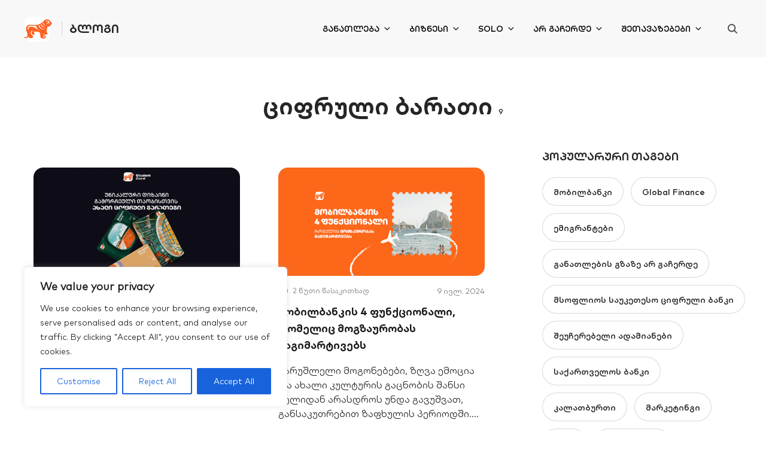

--- FILE ---
content_type: text/html; charset=UTF-8
request_url: https://bankofgeorgia.ge/blog/tag/cifruli-barati/
body_size: 42148
content:
<!doctype html>
<html lang="ka-GE" prefix="og: https://ogp.me/ns#">
  <head>
    <meta charset="utf-8">
    <meta name="viewport" content="width=device-width, initial-scale=1">
        	<style>img:is([sizes="auto" i], [sizes^="auto," i]) { contain-intrinsic-size: 3000px 1500px }</style>
	
<!-- Search Engine Optimization by Rank Math PRO - https://rankmath.com/ -->
<title>ციფრული ბარათი: როგორ ავიღოთ და გამოვიყენოთ ის საზღვარგარეთიდან</title>
<meta name="description" content="აღმოაჩინე, როგორ შეგიძლია აიღო და მართო საქართველოს ბანკის ციფრული ბარათი მსოფლიოს ნებისმიერი წერტილიდან, ფილიალში ვიზიტის გარეშე."/>
<meta name="robots" content="follow, index, max-image-preview:large"/>
<link rel="canonical" href="https://bankofgeorgia.ge/blog/tag/cifruli-barati/" />
<meta property="og:locale" content="ka_GE" />
<meta property="og:type" content="article" />
<meta property="og:title" content="ციფრული ბარათი: როგორ ავიღოთ და გამოვიყენოთ ის საზღვარგარეთიდან" />
<meta property="og:description" content="აღმოაჩინე, როგორ შეგიძლია აიღო და მართო საქართველოს ბანკის ციფრული ბარათი მსოფლიოს ნებისმიერი წერტილიდან, ფილიალში ვიზიტის გარეშე." />
<meta property="og:url" content="https://bankofgeorgia.ge/blog/tag/cifruli-barati/" />
<meta property="og:site_name" content="საქართველოს ბანკის ბლოგი | არგაჩერდე" />
<meta property="og:image" content="https://bankofgeorgia.ge/blog/app/uploads/2025/10/Blog-Argacherde.jpg" />
<meta property="og:image:secure_url" content="https://bankofgeorgia.ge/blog/app/uploads/2025/10/Blog-Argacherde.jpg" />
<meta property="og:image:width" content="1200" />
<meta property="og:image:height" content="630" />
<meta property="og:image:type" content="image/jpeg" />
<meta name="twitter:card" content="summary_large_image" />
<meta name="twitter:title" content="ციფრული ბარათი: როგორ ავიღოთ და გამოვიყენოთ ის საზღვარგარეთიდან" />
<meta name="twitter:description" content="აღმოაჩინე, როგორ შეგიძლია აიღო და მართო საქართველოს ბანკის ციფრული ბარათი მსოფლიოს ნებისმიერი წერტილიდან, ფილიალში ვიზიტის გარეშე." />
<meta name="twitter:image" content="https://bankofgeorgia.ge/blog/app/uploads/2025/10/Blog-Argacherde.jpg" />
<meta name="twitter:label1" content="ჩანაწერები" />
<meta name="twitter:data1" content="9" />
<script type="application/ld+json" class="rank-math-schema-pro">{"@context":"https://schema.org","@graph":[{"@type":"FinancialService","@id":"https://bankofgeorgia.ge/blog/#organization","name":"Bank of Georgia","url":"https://bankofgeorgia.ge/blog","logo":{"@type":"ImageObject","@id":"https://bankofgeorgia.ge/blog/#logo","url":"https://bankofgeorgia.ge/blog/app/uploads/2025/08/orange_logo.svg","contentUrl":"https://bankofgeorgia.ge/blog/app/uploads/2025/08/orange_logo.svg","caption":"\u10e1\u10d0\u10e5\u10d0\u10e0\u10d7\u10d5\u10d4\u10da\u10dd\u10e1 \u10d1\u10d0\u10dc\u10d9\u10d8\u10e1 \u10d1\u10da\u10dd\u10d2\u10d8 | \u10d0\u10e0\u10d2\u10d0\u10e9\u10d4\u10e0\u10d3\u10d4","inLanguage":"ka-GE","width":"","height":""},"openingHours":["Monday,Tuesday,Wednesday,Thursday,Friday,Saturday,Sunday 09:00-17:00"],"image":{"@id":"https://bankofgeorgia.ge/blog/#logo"}},{"@type":"WebSite","@id":"https://bankofgeorgia.ge/blog/#website","url":"https://bankofgeorgia.ge/blog","name":"\u10e1\u10d0\u10e5\u10d0\u10e0\u10d7\u10d5\u10d4\u10da\u10dd\u10e1 \u10d1\u10d0\u10dc\u10d9\u10d8\u10e1 \u10d1\u10da\u10dd\u10d2\u10d8 | \u10d0\u10e0\u10d2\u10d0\u10e9\u10d4\u10e0\u10d3\u10d4","alternateName":"Bank of Georgia Blog","publisher":{"@id":"https://bankofgeorgia.ge/blog/#organization"},"inLanguage":"ka-GE"},{"@type":"BreadcrumbList","@id":"https://bankofgeorgia.ge/blog/tag/cifruli-barati/#breadcrumb","itemListElement":[{"@type":"ListItem","position":"1","item":{"@id":"https://bankofgeorgia.ge/blog","name":"Home"}},{"@type":"ListItem","position":"2","item":{"@id":"https://bankofgeorgia.ge/blog/tag/cifruli-barati/","name":"\u10ea\u10d8\u10e4\u10e0\u10e3\u10da\u10d8 \u10d1\u10d0\u10e0\u10d0\u10d7\u10d8"}}]},{"@type":"CollectionPage","@id":"https://bankofgeorgia.ge/blog/tag/cifruli-barati/#webpage","url":"https://bankofgeorgia.ge/blog/tag/cifruli-barati/","name":"\u10ea\u10d8\u10e4\u10e0\u10e3\u10da\u10d8 \u10d1\u10d0\u10e0\u10d0\u10d7\u10d8: \u10e0\u10dd\u10d2\u10dd\u10e0 \u10d0\u10d5\u10d8\u10e6\u10dd\u10d7 \u10d3\u10d0 \u10d2\u10d0\u10db\u10dd\u10d5\u10d8\u10e7\u10d4\u10dc\u10dd\u10d7 \u10d8\u10e1 \u10e1\u10d0\u10d6\u10e6\u10d5\u10d0\u10e0\u10d2\u10d0\u10e0\u10d4\u10d7\u10d8\u10d3\u10d0\u10dc","isPartOf":{"@id":"https://bankofgeorgia.ge/blog/#website"},"inLanguage":"ka-GE","breadcrumb":{"@id":"https://bankofgeorgia.ge/blog/tag/cifruli-barati/#breadcrumb"}}]}</script>
<!-- /Rank Math WordPress SEO plugin -->

<link rel='dns-prefetch' href='//bankofgeorgia.ge' />
<link rel='dns-prefetch' href='//www.googletagmanager.com' />
<link rel="alternate" type="application/rss+xml" title="საქართველოს ბანკის ბლოგი &raquo; ციფრული ბარათი ტეგების RSS-არხი" href="https://bankofgeorgia.ge/blog/tag/cifruli-barati/feed/" />
<script>
window._wpemojiSettings = {"baseUrl":"https:\/\/s.w.org\/images\/core\/emoji\/15.1.0\/72x72\/","ext":".png","svgUrl":"https:\/\/s.w.org\/images\/core\/emoji\/15.1.0\/svg\/","svgExt":".svg","source":{"concatemoji":"https:\/\/bankofgeorgia.ge\/blog\/wp\/wp-includes\/js\/wp-emoji-release.min.js?ver=6.8.1"}};
/*! This file is auto-generated */
!function(i,n){var o,s,e;function c(e){try{var t={supportTests:e,timestamp:(new Date).valueOf()};sessionStorage.setItem(o,JSON.stringify(t))}catch(e){}}function p(e,t,n){e.clearRect(0,0,e.canvas.width,e.canvas.height),e.fillText(t,0,0);var t=new Uint32Array(e.getImageData(0,0,e.canvas.width,e.canvas.height).data),r=(e.clearRect(0,0,e.canvas.width,e.canvas.height),e.fillText(n,0,0),new Uint32Array(e.getImageData(0,0,e.canvas.width,e.canvas.height).data));return t.every(function(e,t){return e===r[t]})}function u(e,t,n){switch(t){case"flag":return n(e,"\ud83c\udff3\ufe0f\u200d\u26a7\ufe0f","\ud83c\udff3\ufe0f\u200b\u26a7\ufe0f")?!1:!n(e,"\ud83c\uddfa\ud83c\uddf3","\ud83c\uddfa\u200b\ud83c\uddf3")&&!n(e,"\ud83c\udff4\udb40\udc67\udb40\udc62\udb40\udc65\udb40\udc6e\udb40\udc67\udb40\udc7f","\ud83c\udff4\u200b\udb40\udc67\u200b\udb40\udc62\u200b\udb40\udc65\u200b\udb40\udc6e\u200b\udb40\udc67\u200b\udb40\udc7f");case"emoji":return!n(e,"\ud83d\udc26\u200d\ud83d\udd25","\ud83d\udc26\u200b\ud83d\udd25")}return!1}function f(e,t,n){var r="undefined"!=typeof WorkerGlobalScope&&self instanceof WorkerGlobalScope?new OffscreenCanvas(300,150):i.createElement("canvas"),a=r.getContext("2d",{willReadFrequently:!0}),o=(a.textBaseline="top",a.font="600 32px Arial",{});return e.forEach(function(e){o[e]=t(a,e,n)}),o}function t(e){var t=i.createElement("script");t.src=e,t.defer=!0,i.head.appendChild(t)}"undefined"!=typeof Promise&&(o="wpEmojiSettingsSupports",s=["flag","emoji"],n.supports={everything:!0,everythingExceptFlag:!0},e=new Promise(function(e){i.addEventListener("DOMContentLoaded",e,{once:!0})}),new Promise(function(t){var n=function(){try{var e=JSON.parse(sessionStorage.getItem(o));if("object"==typeof e&&"number"==typeof e.timestamp&&(new Date).valueOf()<e.timestamp+604800&&"object"==typeof e.supportTests)return e.supportTests}catch(e){}return null}();if(!n){if("undefined"!=typeof Worker&&"undefined"!=typeof OffscreenCanvas&&"undefined"!=typeof URL&&URL.createObjectURL&&"undefined"!=typeof Blob)try{var e="postMessage("+f.toString()+"("+[JSON.stringify(s),u.toString(),p.toString()].join(",")+"));",r=new Blob([e],{type:"text/javascript"}),a=new Worker(URL.createObjectURL(r),{name:"wpTestEmojiSupports"});return void(a.onmessage=function(e){c(n=e.data),a.terminate(),t(n)})}catch(e){}c(n=f(s,u,p))}t(n)}).then(function(e){for(var t in e)n.supports[t]=e[t],n.supports.everything=n.supports.everything&&n.supports[t],"flag"!==t&&(n.supports.everythingExceptFlag=n.supports.everythingExceptFlag&&n.supports[t]);n.supports.everythingExceptFlag=n.supports.everythingExceptFlag&&!n.supports.flag,n.DOMReady=!1,n.readyCallback=function(){n.DOMReady=!0}}).then(function(){return e}).then(function(){var e;n.supports.everything||(n.readyCallback(),(e=n.source||{}).concatemoji?t(e.concatemoji):e.wpemoji&&e.twemoji&&(t(e.twemoji),t(e.wpemoji)))}))}((window,document),window._wpemojiSettings);
</script>
<link rel='stylesheet' id='ugb-style-css-css' href='https://bankofgeorgia.ge/blog/app/plugins/stackable-ultimate-gutenberg-blocks-premium/dist/frontend_blocks.css?ver=3.15.2' media='all' />
<link rel='stylesheet' id='ugb-style-css-responsive-css' href='https://bankofgeorgia.ge/blog/app/plugins/stackable-ultimate-gutenberg-blocks-premium/dist/frontend_blocks_responsive.css?ver=3.15.2' media='all' />
<link rel='stylesheet' id='ugb-style-css-premium-css' href='https://bankofgeorgia.ge/blog/app/plugins/stackable-ultimate-gutenberg-blocks-premium/dist/frontend_blocks__premium_only.css?ver=3.15.2' media='all' />
<style id='wp-emoji-styles-inline-css'>

	img.wp-smiley, img.emoji {
		display: inline !important;
		border: none !important;
		box-shadow: none !important;
		height: 1em !important;
		width: 1em !important;
		margin: 0 0.07em !important;
		vertical-align: -0.1em !important;
		background: none !important;
		padding: 0 !important;
	}
</style>
<link rel='stylesheet' id='wp-block-library-css' href='https://bankofgeorgia.ge/blog/wp/wp-includes/css/dist/block-library/style.min.css?ver=6.8.1' media='all' />
<link rel='stylesheet' id='wp-components-css' href='https://bankofgeorgia.ge/blog/wp/wp-includes/css/dist/components/style.min.css?ver=6.8.1' media='all' />
<link rel='stylesheet' id='wp-preferences-css' href='https://bankofgeorgia.ge/blog/wp/wp-includes/css/dist/preferences/style.min.css?ver=6.8.1' media='all' />
<link rel='stylesheet' id='wp-block-editor-css' href='https://bankofgeorgia.ge/blog/wp/wp-includes/css/dist/block-editor/style.min.css?ver=6.8.1' media='all' />
<link rel='stylesheet' id='popup-maker-block-library-style-css' href='https://bankofgeorgia.ge/blog/app/plugins/popup-maker/dist/packages/block-library-style.css?ver=dbea705cfafe089d65f1' media='all' />
<style id='global-styles-inline-css'>
:root{--wp--preset--aspect-ratio--square: 1;--wp--preset--aspect-ratio--4-3: 4/3;--wp--preset--aspect-ratio--3-4: 3/4;--wp--preset--aspect-ratio--3-2: 3/2;--wp--preset--aspect-ratio--2-3: 2/3;--wp--preset--aspect-ratio--16-9: 16/9;--wp--preset--aspect-ratio--9-16: 9/16;--wp--preset--color--black: #000;--wp--preset--color--cyan-bluish-gray: #abb8c3;--wp--preset--color--white: #fff;--wp--preset--color--pale-pink: #f78da7;--wp--preset--color--vivid-red: #cf2e2e;--wp--preset--color--luminous-vivid-orange: #ff6900;--wp--preset--color--luminous-vivid-amber: #fcb900;--wp--preset--color--light-green-cyan: #7bdcb5;--wp--preset--color--vivid-green-cyan: #00d084;--wp--preset--color--pale-cyan-blue: #8ed1fc;--wp--preset--color--vivid-cyan-blue: #0693e3;--wp--preset--color--vivid-purple: #9b51e0;--wp--preset--color--slate-50: #f8fafc;--wp--preset--color--slate-100: #f1f5f9;--wp--preset--color--slate-200: #e2e8f0;--wp--preset--color--slate-300: #cbd5e1;--wp--preset--color--slate-400: #94a3b8;--wp--preset--color--slate-500: #64748b;--wp--preset--color--slate-600: #475569;--wp--preset--color--slate-700: #334155;--wp--preset--color--slate-800: #1e293b;--wp--preset--color--slate-900: #0f172a;--wp--preset--color--slate-950: #020617;--wp--preset--color--gray-50: #f9fafb;--wp--preset--color--gray-100: #f3f4f6;--wp--preset--color--gray-200: #e5e7eb;--wp--preset--color--gray-300: #d1d5db;--wp--preset--color--gray-400: #9ca3af;--wp--preset--color--gray-500: #6b7280;--wp--preset--color--gray-600: #4b5563;--wp--preset--color--gray-700: #374151;--wp--preset--color--gray-800: #1f2937;--wp--preset--color--gray-900: #111827;--wp--preset--color--gray-950: #030712;--wp--preset--color--zinc-50: #fafafa;--wp--preset--color--zinc-100: #f4f4f5;--wp--preset--color--zinc-200: #e4e4e7;--wp--preset--color--zinc-300: #d4d4d8;--wp--preset--color--zinc-400: #a1a1aa;--wp--preset--color--zinc-500: #71717a;--wp--preset--color--zinc-600: #52525b;--wp--preset--color--zinc-700: #3f3f46;--wp--preset--color--zinc-800: #27272a;--wp--preset--color--zinc-900: #18181b;--wp--preset--color--zinc-950: #09090b;--wp--preset--color--neutral-50: #fafafa;--wp--preset--color--neutral-100: #f5f5f5;--wp--preset--color--neutral-200: #e5e5e5;--wp--preset--color--neutral-300: #d4d4d4;--wp--preset--color--neutral-400: #a3a3a3;--wp--preset--color--neutral-500: #737373;--wp--preset--color--neutral-600: #525252;--wp--preset--color--neutral-700: #404040;--wp--preset--color--neutral-800: #262626;--wp--preset--color--neutral-900: #171717;--wp--preset--color--neutral-950: #0a0a0a;--wp--preset--color--stone-50: #fafaf9;--wp--preset--color--stone-100: #f5f5f4;--wp--preset--color--stone-200: #e7e5e4;--wp--preset--color--stone-300: #d6d3d1;--wp--preset--color--stone-400: #a8a29e;--wp--preset--color--stone-500: #78716c;--wp--preset--color--stone-600: #57534e;--wp--preset--color--stone-700: #44403c;--wp--preset--color--stone-800: #292524;--wp--preset--color--stone-900: #1c1917;--wp--preset--color--stone-950: #0c0a09;--wp--preset--color--red-50: #fef2f2;--wp--preset--color--red-100: #fee2e2;--wp--preset--color--red-200: #fecaca;--wp--preset--color--red-300: #fca5a5;--wp--preset--color--red-400: #f87171;--wp--preset--color--red-500: #ef4444;--wp--preset--color--red-600: #dc2626;--wp--preset--color--red-700: #b91c1c;--wp--preset--color--red-800: #991b1b;--wp--preset--color--red-900: #7f1d1d;--wp--preset--color--red-950: #450a0a;--wp--preset--color--orange-50: #fff7ed;--wp--preset--color--orange-100: #ffedd5;--wp--preset--color--orange-200: #fed7aa;--wp--preset--color--orange-300: #fdba74;--wp--preset--color--orange-400: #fb923c;--wp--preset--color--orange-500: #f97316;--wp--preset--color--orange-600: #ea580c;--wp--preset--color--orange-700: #c2410c;--wp--preset--color--orange-800: #9a3412;--wp--preset--color--orange-900: #7c2d12;--wp--preset--color--orange-950: #431407;--wp--preset--color--amber-50: #fffbeb;--wp--preset--color--amber-100: #fef3c7;--wp--preset--color--amber-200: #fde68a;--wp--preset--color--amber-300: #fcd34d;--wp--preset--color--amber-400: #fbbf24;--wp--preset--color--amber-500: #f59e0b;--wp--preset--color--amber-600: #d97706;--wp--preset--color--amber-700: #b45309;--wp--preset--color--amber-800: #92400e;--wp--preset--color--amber-900: #78350f;--wp--preset--color--amber-950: #451a03;--wp--preset--color--yellow-50: #fefce8;--wp--preset--color--yellow-100: #fef9c3;--wp--preset--color--yellow-200: #fef08a;--wp--preset--color--yellow-300: #fde047;--wp--preset--color--yellow-400: #facc15;--wp--preset--color--yellow-500: #eab308;--wp--preset--color--yellow-600: #ca8a04;--wp--preset--color--yellow-700: #a16207;--wp--preset--color--yellow-800: #854d0e;--wp--preset--color--yellow-900: #713f12;--wp--preset--color--yellow-950: #422006;--wp--preset--color--lime-50: #f7fee7;--wp--preset--color--lime-100: #ecfccb;--wp--preset--color--lime-200: #d9f99d;--wp--preset--color--lime-300: #bef264;--wp--preset--color--lime-400: #a3e635;--wp--preset--color--lime-500: #84cc16;--wp--preset--color--lime-600: #65a30d;--wp--preset--color--lime-700: #4d7c0f;--wp--preset--color--lime-800: #3f6212;--wp--preset--color--lime-900: #365314;--wp--preset--color--lime-950: #1a2e05;--wp--preset--color--green-50: #f0fdf4;--wp--preset--color--green-100: #dcfce7;--wp--preset--color--green-200: #bbf7d0;--wp--preset--color--green-300: #86efac;--wp--preset--color--green-400: #4ade80;--wp--preset--color--green-500: #22c55e;--wp--preset--color--green-600: #16a34a;--wp--preset--color--green-700: #15803d;--wp--preset--color--green-800: #166534;--wp--preset--color--green-900: #14532d;--wp--preset--color--green-950: #052e16;--wp--preset--color--emerald-50: #ecfdf5;--wp--preset--color--emerald-100: #d1fae5;--wp--preset--color--emerald-200: #a7f3d0;--wp--preset--color--emerald-300: #6ee7b7;--wp--preset--color--emerald-400: #34d399;--wp--preset--color--emerald-500: #10b981;--wp--preset--color--emerald-600: #059669;--wp--preset--color--emerald-700: #047857;--wp--preset--color--emerald-800: #065f46;--wp--preset--color--emerald-900: #064e3b;--wp--preset--color--emerald-950: #022c22;--wp--preset--color--teal-50: #f0fdfa;--wp--preset--color--teal-100: #ccfbf1;--wp--preset--color--teal-200: #99f6e4;--wp--preset--color--teal-300: #5eead4;--wp--preset--color--teal-400: #2dd4bf;--wp--preset--color--teal-500: #14b8a6;--wp--preset--color--teal-600: #0d9488;--wp--preset--color--teal-700: #0f766e;--wp--preset--color--teal-800: #115e59;--wp--preset--color--teal-900: #134e4a;--wp--preset--color--teal-950: #042f2e;--wp--preset--color--cyan-50: #ecfeff;--wp--preset--color--cyan-100: #cffafe;--wp--preset--color--cyan-200: #a5f3fc;--wp--preset--color--cyan-300: #67e8f9;--wp--preset--color--cyan-400: #22d3ee;--wp--preset--color--cyan-500: #06b6d4;--wp--preset--color--cyan-600: #0891b2;--wp--preset--color--cyan-700: #0e7490;--wp--preset--color--cyan-800: #155e75;--wp--preset--color--cyan-900: #164e63;--wp--preset--color--cyan-950: #083344;--wp--preset--color--sky-50: #f0f9ff;--wp--preset--color--sky-100: #e0f2fe;--wp--preset--color--sky-200: #bae6fd;--wp--preset--color--sky-300: #7dd3fc;--wp--preset--color--sky-400: #38bdf8;--wp--preset--color--sky-500: #0ea5e9;--wp--preset--color--sky-600: #0284c7;--wp--preset--color--sky-700: #0369a1;--wp--preset--color--sky-800: #075985;--wp--preset--color--sky-900: #0c4a6e;--wp--preset--color--sky-950: #082f49;--wp--preset--color--blue-50: #eff6ff;--wp--preset--color--blue-100: #dbeafe;--wp--preset--color--blue-200: #bfdbfe;--wp--preset--color--blue-300: #93c5fd;--wp--preset--color--blue-400: #60a5fa;--wp--preset--color--blue-500: #3b82f6;--wp--preset--color--blue-600: #2563eb;--wp--preset--color--blue-700: #1d4ed8;--wp--preset--color--blue-800: #1e40af;--wp--preset--color--blue-900: #1e3a8a;--wp--preset--color--blue-950: #172554;--wp--preset--color--indigo-50: #eef2ff;--wp--preset--color--indigo-100: #e0e7ff;--wp--preset--color--indigo-200: #c7d2fe;--wp--preset--color--indigo-300: #a5b4fc;--wp--preset--color--indigo-400: #818cf8;--wp--preset--color--indigo-500: #6366f1;--wp--preset--color--indigo-600: #4f46e5;--wp--preset--color--indigo-700: #4338ca;--wp--preset--color--indigo-800: #3730a3;--wp--preset--color--indigo-900: #312e81;--wp--preset--color--indigo-950: #1e1b4b;--wp--preset--color--violet-50: #f5f3ff;--wp--preset--color--violet-100: #ede9fe;--wp--preset--color--violet-200: #ddd6fe;--wp--preset--color--violet-300: #c4b5fd;--wp--preset--color--violet-400: #a78bfa;--wp--preset--color--violet-500: #8b5cf6;--wp--preset--color--violet-600: #7c3aed;--wp--preset--color--violet-700: #6d28d9;--wp--preset--color--violet-800: #5b21b6;--wp--preset--color--violet-900: #4c1d95;--wp--preset--color--violet-950: #2e1065;--wp--preset--color--purple-50: #faf5ff;--wp--preset--color--purple-100: #f3e8ff;--wp--preset--color--purple-200: #e9d5ff;--wp--preset--color--purple-300: #d8b4fe;--wp--preset--color--purple-400: #c084fc;--wp--preset--color--purple-500: #a855f7;--wp--preset--color--purple-600: #9333ea;--wp--preset--color--purple-700: #7e22ce;--wp--preset--color--purple-800: #6b21a8;--wp--preset--color--purple-900: #581c87;--wp--preset--color--purple-950: #3b0764;--wp--preset--color--fuchsia-50: #fdf4ff;--wp--preset--color--fuchsia-100: #fae8ff;--wp--preset--color--fuchsia-200: #f5d0fe;--wp--preset--color--fuchsia-300: #f0abfc;--wp--preset--color--fuchsia-400: #e879f9;--wp--preset--color--fuchsia-500: #d946ef;--wp--preset--color--fuchsia-600: #c026d3;--wp--preset--color--fuchsia-700: #a21caf;--wp--preset--color--fuchsia-800: #86198f;--wp--preset--color--fuchsia-900: #701a75;--wp--preset--color--fuchsia-950: #4a044e;--wp--preset--color--pink-50: #fdf2f8;--wp--preset--color--pink-100: #fce7f3;--wp--preset--color--pink-200: #fbcfe8;--wp--preset--color--pink-300: #f9a8d4;--wp--preset--color--pink-400: #f472b6;--wp--preset--color--pink-500: #ec4899;--wp--preset--color--pink-600: #db2777;--wp--preset--color--pink-700: #be185d;--wp--preset--color--pink-800: #9d174d;--wp--preset--color--pink-900: #831843;--wp--preset--color--pink-950: #500724;--wp--preset--color--rose-50: #fff1f2;--wp--preset--color--rose-100: #ffe4e6;--wp--preset--color--rose-200: #fecdd3;--wp--preset--color--rose-300: #fda4af;--wp--preset--color--rose-400: #fb7185;--wp--preset--color--rose-500: #f43f5e;--wp--preset--color--rose-600: #e11d48;--wp--preset--color--rose-700: #be123c;--wp--preset--color--rose-800: #9f1239;--wp--preset--color--rose-900: #881337;--wp--preset--color--rose-950: #4c0519;--wp--preset--color--grey-light: #f8f8f8;--wp--preset--color--grey-dark: rgba(117, 117, 117, 0.12);--wp--preset--color--grey: #d4d4d4;--wp--preset--color--grey-2: rgba(248, 248, 248, 1);--wp--preset--color--grey-3: rgba(117, 117, 117, 1);--wp--preset--color--grey-4: rgba(217, 217, 217, 1);--wp--preset--color--grey-5: rgba(230, 230, 230, 1);--wp--preset--color--grey-6: rgba(84, 84, 84, 1);--wp--preset--color--grey-7: rgba(117, 117, 117, 0.27);--wp--preset--color--grey-8: rgba(232, 232, 232, 0.70);--wp--preset--color--orange-1: #ff600a;--wp--preset--color--orange-2: rgba(255, 92, 10, 0.08);--wp--preset--color--orange-3: rgba(255, 108, 29, 1);--wp--preset--color--orange-4: rgba(255, 96, 10, 1);--wp--preset--color--white-1: rgba(250, 250, 250, 1);--wp--preset--color--white-2: rgba(244, 244, 244, 1);--wp--preset--color--white-3: rgba(254, 254, 254, 1);--wp--preset--color--white-4: rgba(255, 242, 235, 1);--wp--preset--color--black-light: #262626;--wp--preset--color--black-1: rgba(38, 38, 38, 1);--wp--preset--color--black-2: rgba(48, 48, 48, 1);--wp--preset--color--black-3: rgba(120, 120, 120, 0.1);--wp--preset--color--black-4: rgba(24, 22, 22, 0.19);--wp--preset--color--black-003: rgba(0, 0, 0, 0.03);--wp--preset--color--black-007: rgba(0, 0, 0, 0.07);--wp--preset--color--black-066: rgba(0, 0, 0, 0.66);--wp--preset--color--black-03: rgba(0, 0, 0, 0.3);--wp--preset--color--black-09: rgba(0, 0, 0, 0.9);--wp--preset--color--black-016: rgba(0, 0, 0, 0.16);--wp--preset--color--green-1: rgba(238, 252, 239, 1);--wp--preset--color--green-2: rgba(6, 167, 76, 1);--wp--preset--color--green-016: rgba(6, 167, 76, 0.16);--wp--preset--color--yellow-1: rgba(255, 244, 220, 1);--wp--preset--color--red-1: rgba(228, 57, 49, 1);--wp--preset--gradient--vivid-cyan-blue-to-vivid-purple: linear-gradient(135deg,rgba(6,147,227,1) 0%,rgb(155,81,224) 100%);--wp--preset--gradient--light-green-cyan-to-vivid-green-cyan: linear-gradient(135deg,rgb(122,220,180) 0%,rgb(0,208,130) 100%);--wp--preset--gradient--luminous-vivid-amber-to-luminous-vivid-orange: linear-gradient(135deg,rgba(252,185,0,1) 0%,rgba(255,105,0,1) 100%);--wp--preset--gradient--luminous-vivid-orange-to-vivid-red: linear-gradient(135deg,rgba(255,105,0,1) 0%,rgb(207,46,46) 100%);--wp--preset--gradient--very-light-gray-to-cyan-bluish-gray: linear-gradient(135deg,rgb(238,238,238) 0%,rgb(169,184,195) 100%);--wp--preset--gradient--cool-to-warm-spectrum: linear-gradient(135deg,rgb(74,234,220) 0%,rgb(151,120,209) 20%,rgb(207,42,186) 40%,rgb(238,44,130) 60%,rgb(251,105,98) 80%,rgb(254,248,76) 100%);--wp--preset--gradient--blush-light-purple: linear-gradient(135deg,rgb(255,206,236) 0%,rgb(152,150,240) 100%);--wp--preset--gradient--blush-bordeaux: linear-gradient(135deg,rgb(254,205,165) 0%,rgb(254,45,45) 50%,rgb(107,0,62) 100%);--wp--preset--gradient--luminous-dusk: linear-gradient(135deg,rgb(255,203,112) 0%,rgb(199,81,192) 50%,rgb(65,88,208) 100%);--wp--preset--gradient--pale-ocean: linear-gradient(135deg,rgb(255,245,203) 0%,rgb(182,227,212) 50%,rgb(51,167,181) 100%);--wp--preset--gradient--electric-grass: linear-gradient(135deg,rgb(202,248,128) 0%,rgb(113,206,126) 100%);--wp--preset--gradient--midnight: linear-gradient(135deg,rgb(2,3,129) 0%,rgb(40,116,252) 100%);--wp--preset--font-size--small: 13px;--wp--preset--font-size--medium: 20px;--wp--preset--font-size--large: 36px;--wp--preset--font-size--x-large: 42px;--wp--preset--font-size--xs: 12px;--wp--preset--font-size--sm: 14px;--wp--preset--font-size--base: 16px;--wp--preset--font-size--lg: 18px;--wp--preset--font-size--xl: 20px;--wp--preset--font-size--2-xl: 22px;--wp--preset--font-size--3-xl: 24px;--wp--preset--font-size--4-xl: 28px;--wp--preset--font-size--5-xl: 30px;--wp--preset--font-size--6-xl: 32px;--wp--preset--font-family--sans: BOG-Regular;--wp--preset--font-family--bold: BOG-Bold;--wp--preset--spacing--20: 0.44rem;--wp--preset--spacing--30: 0.67rem;--wp--preset--spacing--40: 1rem;--wp--preset--spacing--50: 1.5rem;--wp--preset--spacing--60: 2.25rem;--wp--preset--spacing--70: 3.38rem;--wp--preset--spacing--80: 5.06rem;--wp--preset--shadow--natural: 6px 6px 9px rgba(0, 0, 0, 0.2);--wp--preset--shadow--deep: 12px 12px 50px rgba(0, 0, 0, 0.4);--wp--preset--shadow--sharp: 6px 6px 0px rgba(0, 0, 0, 0.2);--wp--preset--shadow--outlined: 6px 6px 0px -3px rgba(255, 255, 255, 1), 6px 6px rgba(0, 0, 0, 1);--wp--preset--shadow--crisp: 6px 6px 0px rgba(0, 0, 0, 1);}:where(body) { margin: 0; }.wp-site-blocks > .alignleft { float: left; margin-right: 2em; }.wp-site-blocks > .alignright { float: right; margin-left: 2em; }.wp-site-blocks > .aligncenter { justify-content: center; margin-left: auto; margin-right: auto; }:where(.is-layout-flex){gap: 0.5em;}:where(.is-layout-grid){gap: 0.5em;}.is-layout-flow > .alignleft{float: left;margin-inline-start: 0;margin-inline-end: 2em;}.is-layout-flow > .alignright{float: right;margin-inline-start: 2em;margin-inline-end: 0;}.is-layout-flow > .aligncenter{margin-left: auto !important;margin-right: auto !important;}.is-layout-constrained > .alignleft{float: left;margin-inline-start: 0;margin-inline-end: 2em;}.is-layout-constrained > .alignright{float: right;margin-inline-start: 2em;margin-inline-end: 0;}.is-layout-constrained > .aligncenter{margin-left: auto !important;margin-right: auto !important;}.is-layout-constrained > :where(:not(.alignleft):not(.alignright):not(.alignfull)){margin-left: auto !important;margin-right: auto !important;}body .is-layout-flex{display: flex;}.is-layout-flex{flex-wrap: wrap;align-items: center;}.is-layout-flex > :is(*, div){margin: 0;}body .is-layout-grid{display: grid;}.is-layout-grid > :is(*, div){margin: 0;}body{padding-top: 0px;padding-right: 0px;padding-bottom: 0px;padding-left: 0px;}a:where(:not(.wp-element-button)){text-decoration: underline;}:root :where(.wp-element-button, .wp-block-button__link){background-color: #32373c;border-width: 0;color: #fff;font-family: inherit;font-size: inherit;line-height: inherit;padding: calc(0.667em + 2px) calc(1.333em + 2px);text-decoration: none;}.has-black-color{color: var(--wp--preset--color--black) !important;}.has-cyan-bluish-gray-color{color: var(--wp--preset--color--cyan-bluish-gray) !important;}.has-white-color{color: var(--wp--preset--color--white) !important;}.has-pale-pink-color{color: var(--wp--preset--color--pale-pink) !important;}.has-vivid-red-color{color: var(--wp--preset--color--vivid-red) !important;}.has-luminous-vivid-orange-color{color: var(--wp--preset--color--luminous-vivid-orange) !important;}.has-luminous-vivid-amber-color{color: var(--wp--preset--color--luminous-vivid-amber) !important;}.has-light-green-cyan-color{color: var(--wp--preset--color--light-green-cyan) !important;}.has-vivid-green-cyan-color{color: var(--wp--preset--color--vivid-green-cyan) !important;}.has-pale-cyan-blue-color{color: var(--wp--preset--color--pale-cyan-blue) !important;}.has-vivid-cyan-blue-color{color: var(--wp--preset--color--vivid-cyan-blue) !important;}.has-vivid-purple-color{color: var(--wp--preset--color--vivid-purple) !important;}.has-slate-50-color{color: var(--wp--preset--color--slate-50) !important;}.has-slate-100-color{color: var(--wp--preset--color--slate-100) !important;}.has-slate-200-color{color: var(--wp--preset--color--slate-200) !important;}.has-slate-300-color{color: var(--wp--preset--color--slate-300) !important;}.has-slate-400-color{color: var(--wp--preset--color--slate-400) !important;}.has-slate-500-color{color: var(--wp--preset--color--slate-500) !important;}.has-slate-600-color{color: var(--wp--preset--color--slate-600) !important;}.has-slate-700-color{color: var(--wp--preset--color--slate-700) !important;}.has-slate-800-color{color: var(--wp--preset--color--slate-800) !important;}.has-slate-900-color{color: var(--wp--preset--color--slate-900) !important;}.has-slate-950-color{color: var(--wp--preset--color--slate-950) !important;}.has-gray-50-color{color: var(--wp--preset--color--gray-50) !important;}.has-gray-100-color{color: var(--wp--preset--color--gray-100) !important;}.has-gray-200-color{color: var(--wp--preset--color--gray-200) !important;}.has-gray-300-color{color: var(--wp--preset--color--gray-300) !important;}.has-gray-400-color{color: var(--wp--preset--color--gray-400) !important;}.has-gray-500-color{color: var(--wp--preset--color--gray-500) !important;}.has-gray-600-color{color: var(--wp--preset--color--gray-600) !important;}.has-gray-700-color{color: var(--wp--preset--color--gray-700) !important;}.has-gray-800-color{color: var(--wp--preset--color--gray-800) !important;}.has-gray-900-color{color: var(--wp--preset--color--gray-900) !important;}.has-gray-950-color{color: var(--wp--preset--color--gray-950) !important;}.has-zinc-50-color{color: var(--wp--preset--color--zinc-50) !important;}.has-zinc-100-color{color: var(--wp--preset--color--zinc-100) !important;}.has-zinc-200-color{color: var(--wp--preset--color--zinc-200) !important;}.has-zinc-300-color{color: var(--wp--preset--color--zinc-300) !important;}.has-zinc-400-color{color: var(--wp--preset--color--zinc-400) !important;}.has-zinc-500-color{color: var(--wp--preset--color--zinc-500) !important;}.has-zinc-600-color{color: var(--wp--preset--color--zinc-600) !important;}.has-zinc-700-color{color: var(--wp--preset--color--zinc-700) !important;}.has-zinc-800-color{color: var(--wp--preset--color--zinc-800) !important;}.has-zinc-900-color{color: var(--wp--preset--color--zinc-900) !important;}.has-zinc-950-color{color: var(--wp--preset--color--zinc-950) !important;}.has-neutral-50-color{color: var(--wp--preset--color--neutral-50) !important;}.has-neutral-100-color{color: var(--wp--preset--color--neutral-100) !important;}.has-neutral-200-color{color: var(--wp--preset--color--neutral-200) !important;}.has-neutral-300-color{color: var(--wp--preset--color--neutral-300) !important;}.has-neutral-400-color{color: var(--wp--preset--color--neutral-400) !important;}.has-neutral-500-color{color: var(--wp--preset--color--neutral-500) !important;}.has-neutral-600-color{color: var(--wp--preset--color--neutral-600) !important;}.has-neutral-700-color{color: var(--wp--preset--color--neutral-700) !important;}.has-neutral-800-color{color: var(--wp--preset--color--neutral-800) !important;}.has-neutral-900-color{color: var(--wp--preset--color--neutral-900) !important;}.has-neutral-950-color{color: var(--wp--preset--color--neutral-950) !important;}.has-stone-50-color{color: var(--wp--preset--color--stone-50) !important;}.has-stone-100-color{color: var(--wp--preset--color--stone-100) !important;}.has-stone-200-color{color: var(--wp--preset--color--stone-200) !important;}.has-stone-300-color{color: var(--wp--preset--color--stone-300) !important;}.has-stone-400-color{color: var(--wp--preset--color--stone-400) !important;}.has-stone-500-color{color: var(--wp--preset--color--stone-500) !important;}.has-stone-600-color{color: var(--wp--preset--color--stone-600) !important;}.has-stone-700-color{color: var(--wp--preset--color--stone-700) !important;}.has-stone-800-color{color: var(--wp--preset--color--stone-800) !important;}.has-stone-900-color{color: var(--wp--preset--color--stone-900) !important;}.has-stone-950-color{color: var(--wp--preset--color--stone-950) !important;}.has-red-50-color{color: var(--wp--preset--color--red-50) !important;}.has-red-100-color{color: var(--wp--preset--color--red-100) !important;}.has-red-200-color{color: var(--wp--preset--color--red-200) !important;}.has-red-300-color{color: var(--wp--preset--color--red-300) !important;}.has-red-400-color{color: var(--wp--preset--color--red-400) !important;}.has-red-500-color{color: var(--wp--preset--color--red-500) !important;}.has-red-600-color{color: var(--wp--preset--color--red-600) !important;}.has-red-700-color{color: var(--wp--preset--color--red-700) !important;}.has-red-800-color{color: var(--wp--preset--color--red-800) !important;}.has-red-900-color{color: var(--wp--preset--color--red-900) !important;}.has-red-950-color{color: var(--wp--preset--color--red-950) !important;}.has-orange-50-color{color: var(--wp--preset--color--orange-50) !important;}.has-orange-100-color{color: var(--wp--preset--color--orange-100) !important;}.has-orange-200-color{color: var(--wp--preset--color--orange-200) !important;}.has-orange-300-color{color: var(--wp--preset--color--orange-300) !important;}.has-orange-400-color{color: var(--wp--preset--color--orange-400) !important;}.has-orange-500-color{color: var(--wp--preset--color--orange-500) !important;}.has-orange-600-color{color: var(--wp--preset--color--orange-600) !important;}.has-orange-700-color{color: var(--wp--preset--color--orange-700) !important;}.has-orange-800-color{color: var(--wp--preset--color--orange-800) !important;}.has-orange-900-color{color: var(--wp--preset--color--orange-900) !important;}.has-orange-950-color{color: var(--wp--preset--color--orange-950) !important;}.has-amber-50-color{color: var(--wp--preset--color--amber-50) !important;}.has-amber-100-color{color: var(--wp--preset--color--amber-100) !important;}.has-amber-200-color{color: var(--wp--preset--color--amber-200) !important;}.has-amber-300-color{color: var(--wp--preset--color--amber-300) !important;}.has-amber-400-color{color: var(--wp--preset--color--amber-400) !important;}.has-amber-500-color{color: var(--wp--preset--color--amber-500) !important;}.has-amber-600-color{color: var(--wp--preset--color--amber-600) !important;}.has-amber-700-color{color: var(--wp--preset--color--amber-700) !important;}.has-amber-800-color{color: var(--wp--preset--color--amber-800) !important;}.has-amber-900-color{color: var(--wp--preset--color--amber-900) !important;}.has-amber-950-color{color: var(--wp--preset--color--amber-950) !important;}.has-yellow-50-color{color: var(--wp--preset--color--yellow-50) !important;}.has-yellow-100-color{color: var(--wp--preset--color--yellow-100) !important;}.has-yellow-200-color{color: var(--wp--preset--color--yellow-200) !important;}.has-yellow-300-color{color: var(--wp--preset--color--yellow-300) !important;}.has-yellow-400-color{color: var(--wp--preset--color--yellow-400) !important;}.has-yellow-500-color{color: var(--wp--preset--color--yellow-500) !important;}.has-yellow-600-color{color: var(--wp--preset--color--yellow-600) !important;}.has-yellow-700-color{color: var(--wp--preset--color--yellow-700) !important;}.has-yellow-800-color{color: var(--wp--preset--color--yellow-800) !important;}.has-yellow-900-color{color: var(--wp--preset--color--yellow-900) !important;}.has-yellow-950-color{color: var(--wp--preset--color--yellow-950) !important;}.has-lime-50-color{color: var(--wp--preset--color--lime-50) !important;}.has-lime-100-color{color: var(--wp--preset--color--lime-100) !important;}.has-lime-200-color{color: var(--wp--preset--color--lime-200) !important;}.has-lime-300-color{color: var(--wp--preset--color--lime-300) !important;}.has-lime-400-color{color: var(--wp--preset--color--lime-400) !important;}.has-lime-500-color{color: var(--wp--preset--color--lime-500) !important;}.has-lime-600-color{color: var(--wp--preset--color--lime-600) !important;}.has-lime-700-color{color: var(--wp--preset--color--lime-700) !important;}.has-lime-800-color{color: var(--wp--preset--color--lime-800) !important;}.has-lime-900-color{color: var(--wp--preset--color--lime-900) !important;}.has-lime-950-color{color: var(--wp--preset--color--lime-950) !important;}.has-green-50-color{color: var(--wp--preset--color--green-50) !important;}.has-green-100-color{color: var(--wp--preset--color--green-100) !important;}.has-green-200-color{color: var(--wp--preset--color--green-200) !important;}.has-green-300-color{color: var(--wp--preset--color--green-300) !important;}.has-green-400-color{color: var(--wp--preset--color--green-400) !important;}.has-green-500-color{color: var(--wp--preset--color--green-500) !important;}.has-green-600-color{color: var(--wp--preset--color--green-600) !important;}.has-green-700-color{color: var(--wp--preset--color--green-700) !important;}.has-green-800-color{color: var(--wp--preset--color--green-800) !important;}.has-green-900-color{color: var(--wp--preset--color--green-900) !important;}.has-green-950-color{color: var(--wp--preset--color--green-950) !important;}.has-emerald-50-color{color: var(--wp--preset--color--emerald-50) !important;}.has-emerald-100-color{color: var(--wp--preset--color--emerald-100) !important;}.has-emerald-200-color{color: var(--wp--preset--color--emerald-200) !important;}.has-emerald-300-color{color: var(--wp--preset--color--emerald-300) !important;}.has-emerald-400-color{color: var(--wp--preset--color--emerald-400) !important;}.has-emerald-500-color{color: var(--wp--preset--color--emerald-500) !important;}.has-emerald-600-color{color: var(--wp--preset--color--emerald-600) !important;}.has-emerald-700-color{color: var(--wp--preset--color--emerald-700) !important;}.has-emerald-800-color{color: var(--wp--preset--color--emerald-800) !important;}.has-emerald-900-color{color: var(--wp--preset--color--emerald-900) !important;}.has-emerald-950-color{color: var(--wp--preset--color--emerald-950) !important;}.has-teal-50-color{color: var(--wp--preset--color--teal-50) !important;}.has-teal-100-color{color: var(--wp--preset--color--teal-100) !important;}.has-teal-200-color{color: var(--wp--preset--color--teal-200) !important;}.has-teal-300-color{color: var(--wp--preset--color--teal-300) !important;}.has-teal-400-color{color: var(--wp--preset--color--teal-400) !important;}.has-teal-500-color{color: var(--wp--preset--color--teal-500) !important;}.has-teal-600-color{color: var(--wp--preset--color--teal-600) !important;}.has-teal-700-color{color: var(--wp--preset--color--teal-700) !important;}.has-teal-800-color{color: var(--wp--preset--color--teal-800) !important;}.has-teal-900-color{color: var(--wp--preset--color--teal-900) !important;}.has-teal-950-color{color: var(--wp--preset--color--teal-950) !important;}.has-cyan-50-color{color: var(--wp--preset--color--cyan-50) !important;}.has-cyan-100-color{color: var(--wp--preset--color--cyan-100) !important;}.has-cyan-200-color{color: var(--wp--preset--color--cyan-200) !important;}.has-cyan-300-color{color: var(--wp--preset--color--cyan-300) !important;}.has-cyan-400-color{color: var(--wp--preset--color--cyan-400) !important;}.has-cyan-500-color{color: var(--wp--preset--color--cyan-500) !important;}.has-cyan-600-color{color: var(--wp--preset--color--cyan-600) !important;}.has-cyan-700-color{color: var(--wp--preset--color--cyan-700) !important;}.has-cyan-800-color{color: var(--wp--preset--color--cyan-800) !important;}.has-cyan-900-color{color: var(--wp--preset--color--cyan-900) !important;}.has-cyan-950-color{color: var(--wp--preset--color--cyan-950) !important;}.has-sky-50-color{color: var(--wp--preset--color--sky-50) !important;}.has-sky-100-color{color: var(--wp--preset--color--sky-100) !important;}.has-sky-200-color{color: var(--wp--preset--color--sky-200) !important;}.has-sky-300-color{color: var(--wp--preset--color--sky-300) !important;}.has-sky-400-color{color: var(--wp--preset--color--sky-400) !important;}.has-sky-500-color{color: var(--wp--preset--color--sky-500) !important;}.has-sky-600-color{color: var(--wp--preset--color--sky-600) !important;}.has-sky-700-color{color: var(--wp--preset--color--sky-700) !important;}.has-sky-800-color{color: var(--wp--preset--color--sky-800) !important;}.has-sky-900-color{color: var(--wp--preset--color--sky-900) !important;}.has-sky-950-color{color: var(--wp--preset--color--sky-950) !important;}.has-blue-50-color{color: var(--wp--preset--color--blue-50) !important;}.has-blue-100-color{color: var(--wp--preset--color--blue-100) !important;}.has-blue-200-color{color: var(--wp--preset--color--blue-200) !important;}.has-blue-300-color{color: var(--wp--preset--color--blue-300) !important;}.has-blue-400-color{color: var(--wp--preset--color--blue-400) !important;}.has-blue-500-color{color: var(--wp--preset--color--blue-500) !important;}.has-blue-600-color{color: var(--wp--preset--color--blue-600) !important;}.has-blue-700-color{color: var(--wp--preset--color--blue-700) !important;}.has-blue-800-color{color: var(--wp--preset--color--blue-800) !important;}.has-blue-900-color{color: var(--wp--preset--color--blue-900) !important;}.has-blue-950-color{color: var(--wp--preset--color--blue-950) !important;}.has-indigo-50-color{color: var(--wp--preset--color--indigo-50) !important;}.has-indigo-100-color{color: var(--wp--preset--color--indigo-100) !important;}.has-indigo-200-color{color: var(--wp--preset--color--indigo-200) !important;}.has-indigo-300-color{color: var(--wp--preset--color--indigo-300) !important;}.has-indigo-400-color{color: var(--wp--preset--color--indigo-400) !important;}.has-indigo-500-color{color: var(--wp--preset--color--indigo-500) !important;}.has-indigo-600-color{color: var(--wp--preset--color--indigo-600) !important;}.has-indigo-700-color{color: var(--wp--preset--color--indigo-700) !important;}.has-indigo-800-color{color: var(--wp--preset--color--indigo-800) !important;}.has-indigo-900-color{color: var(--wp--preset--color--indigo-900) !important;}.has-indigo-950-color{color: var(--wp--preset--color--indigo-950) !important;}.has-violet-50-color{color: var(--wp--preset--color--violet-50) !important;}.has-violet-100-color{color: var(--wp--preset--color--violet-100) !important;}.has-violet-200-color{color: var(--wp--preset--color--violet-200) !important;}.has-violet-300-color{color: var(--wp--preset--color--violet-300) !important;}.has-violet-400-color{color: var(--wp--preset--color--violet-400) !important;}.has-violet-500-color{color: var(--wp--preset--color--violet-500) !important;}.has-violet-600-color{color: var(--wp--preset--color--violet-600) !important;}.has-violet-700-color{color: var(--wp--preset--color--violet-700) !important;}.has-violet-800-color{color: var(--wp--preset--color--violet-800) !important;}.has-violet-900-color{color: var(--wp--preset--color--violet-900) !important;}.has-violet-950-color{color: var(--wp--preset--color--violet-950) !important;}.has-purple-50-color{color: var(--wp--preset--color--purple-50) !important;}.has-purple-100-color{color: var(--wp--preset--color--purple-100) !important;}.has-purple-200-color{color: var(--wp--preset--color--purple-200) !important;}.has-purple-300-color{color: var(--wp--preset--color--purple-300) !important;}.has-purple-400-color{color: var(--wp--preset--color--purple-400) !important;}.has-purple-500-color{color: var(--wp--preset--color--purple-500) !important;}.has-purple-600-color{color: var(--wp--preset--color--purple-600) !important;}.has-purple-700-color{color: var(--wp--preset--color--purple-700) !important;}.has-purple-800-color{color: var(--wp--preset--color--purple-800) !important;}.has-purple-900-color{color: var(--wp--preset--color--purple-900) !important;}.has-purple-950-color{color: var(--wp--preset--color--purple-950) !important;}.has-fuchsia-50-color{color: var(--wp--preset--color--fuchsia-50) !important;}.has-fuchsia-100-color{color: var(--wp--preset--color--fuchsia-100) !important;}.has-fuchsia-200-color{color: var(--wp--preset--color--fuchsia-200) !important;}.has-fuchsia-300-color{color: var(--wp--preset--color--fuchsia-300) !important;}.has-fuchsia-400-color{color: var(--wp--preset--color--fuchsia-400) !important;}.has-fuchsia-500-color{color: var(--wp--preset--color--fuchsia-500) !important;}.has-fuchsia-600-color{color: var(--wp--preset--color--fuchsia-600) !important;}.has-fuchsia-700-color{color: var(--wp--preset--color--fuchsia-700) !important;}.has-fuchsia-800-color{color: var(--wp--preset--color--fuchsia-800) !important;}.has-fuchsia-900-color{color: var(--wp--preset--color--fuchsia-900) !important;}.has-fuchsia-950-color{color: var(--wp--preset--color--fuchsia-950) !important;}.has-pink-50-color{color: var(--wp--preset--color--pink-50) !important;}.has-pink-100-color{color: var(--wp--preset--color--pink-100) !important;}.has-pink-200-color{color: var(--wp--preset--color--pink-200) !important;}.has-pink-300-color{color: var(--wp--preset--color--pink-300) !important;}.has-pink-400-color{color: var(--wp--preset--color--pink-400) !important;}.has-pink-500-color{color: var(--wp--preset--color--pink-500) !important;}.has-pink-600-color{color: var(--wp--preset--color--pink-600) !important;}.has-pink-700-color{color: var(--wp--preset--color--pink-700) !important;}.has-pink-800-color{color: var(--wp--preset--color--pink-800) !important;}.has-pink-900-color{color: var(--wp--preset--color--pink-900) !important;}.has-pink-950-color{color: var(--wp--preset--color--pink-950) !important;}.has-rose-50-color{color: var(--wp--preset--color--rose-50) !important;}.has-rose-100-color{color: var(--wp--preset--color--rose-100) !important;}.has-rose-200-color{color: var(--wp--preset--color--rose-200) !important;}.has-rose-300-color{color: var(--wp--preset--color--rose-300) !important;}.has-rose-400-color{color: var(--wp--preset--color--rose-400) !important;}.has-rose-500-color{color: var(--wp--preset--color--rose-500) !important;}.has-rose-600-color{color: var(--wp--preset--color--rose-600) !important;}.has-rose-700-color{color: var(--wp--preset--color--rose-700) !important;}.has-rose-800-color{color: var(--wp--preset--color--rose-800) !important;}.has-rose-900-color{color: var(--wp--preset--color--rose-900) !important;}.has-rose-950-color{color: var(--wp--preset--color--rose-950) !important;}.has-grey-light-color{color: var(--wp--preset--color--grey-light) !important;}.has-grey-dark-color{color: var(--wp--preset--color--grey-dark) !important;}.has-grey-color{color: var(--wp--preset--color--grey) !important;}.has-grey-2-color{color: var(--wp--preset--color--grey-2) !important;}.has-grey-3-color{color: var(--wp--preset--color--grey-3) !important;}.has-grey-4-color{color: var(--wp--preset--color--grey-4) !important;}.has-grey-5-color{color: var(--wp--preset--color--grey-5) !important;}.has-grey-6-color{color: var(--wp--preset--color--grey-6) !important;}.has-grey-7-color{color: var(--wp--preset--color--grey-7) !important;}.has-grey-8-color{color: var(--wp--preset--color--grey-8) !important;}.has-orange-1-color{color: var(--wp--preset--color--orange-1) !important;}.has-orange-2-color{color: var(--wp--preset--color--orange-2) !important;}.has-orange-3-color{color: var(--wp--preset--color--orange-3) !important;}.has-orange-4-color{color: var(--wp--preset--color--orange-4) !important;}.has-white-1-color{color: var(--wp--preset--color--white-1) !important;}.has-white-2-color{color: var(--wp--preset--color--white-2) !important;}.has-white-3-color{color: var(--wp--preset--color--white-3) !important;}.has-white-4-color{color: var(--wp--preset--color--white-4) !important;}.has-black-light-color{color: var(--wp--preset--color--black-light) !important;}.has-black-1-color{color: var(--wp--preset--color--black-1) !important;}.has-black-2-color{color: var(--wp--preset--color--black-2) !important;}.has-black-3-color{color: var(--wp--preset--color--black-3) !important;}.has-black-4-color{color: var(--wp--preset--color--black-4) !important;}.has-black-003-color{color: var(--wp--preset--color--black-003) !important;}.has-black-007-color{color: var(--wp--preset--color--black-007) !important;}.has-black-066-color{color: var(--wp--preset--color--black-066) !important;}.has-black-03-color{color: var(--wp--preset--color--black-03) !important;}.has-black-09-color{color: var(--wp--preset--color--black-09) !important;}.has-black-016-color{color: var(--wp--preset--color--black-016) !important;}.has-green-1-color{color: var(--wp--preset--color--green-1) !important;}.has-green-2-color{color: var(--wp--preset--color--green-2) !important;}.has-green-016-color{color: var(--wp--preset--color--green-016) !important;}.has-yellow-1-color{color: var(--wp--preset--color--yellow-1) !important;}.has-red-1-color{color: var(--wp--preset--color--red-1) !important;}.has-black-background-color{background-color: var(--wp--preset--color--black) !important;}.has-cyan-bluish-gray-background-color{background-color: var(--wp--preset--color--cyan-bluish-gray) !important;}.has-white-background-color{background-color: var(--wp--preset--color--white) !important;}.has-pale-pink-background-color{background-color: var(--wp--preset--color--pale-pink) !important;}.has-vivid-red-background-color{background-color: var(--wp--preset--color--vivid-red) !important;}.has-luminous-vivid-orange-background-color{background-color: var(--wp--preset--color--luminous-vivid-orange) !important;}.has-luminous-vivid-amber-background-color{background-color: var(--wp--preset--color--luminous-vivid-amber) !important;}.has-light-green-cyan-background-color{background-color: var(--wp--preset--color--light-green-cyan) !important;}.has-vivid-green-cyan-background-color{background-color: var(--wp--preset--color--vivid-green-cyan) !important;}.has-pale-cyan-blue-background-color{background-color: var(--wp--preset--color--pale-cyan-blue) !important;}.has-vivid-cyan-blue-background-color{background-color: var(--wp--preset--color--vivid-cyan-blue) !important;}.has-vivid-purple-background-color{background-color: var(--wp--preset--color--vivid-purple) !important;}.has-slate-50-background-color{background-color: var(--wp--preset--color--slate-50) !important;}.has-slate-100-background-color{background-color: var(--wp--preset--color--slate-100) !important;}.has-slate-200-background-color{background-color: var(--wp--preset--color--slate-200) !important;}.has-slate-300-background-color{background-color: var(--wp--preset--color--slate-300) !important;}.has-slate-400-background-color{background-color: var(--wp--preset--color--slate-400) !important;}.has-slate-500-background-color{background-color: var(--wp--preset--color--slate-500) !important;}.has-slate-600-background-color{background-color: var(--wp--preset--color--slate-600) !important;}.has-slate-700-background-color{background-color: var(--wp--preset--color--slate-700) !important;}.has-slate-800-background-color{background-color: var(--wp--preset--color--slate-800) !important;}.has-slate-900-background-color{background-color: var(--wp--preset--color--slate-900) !important;}.has-slate-950-background-color{background-color: var(--wp--preset--color--slate-950) !important;}.has-gray-50-background-color{background-color: var(--wp--preset--color--gray-50) !important;}.has-gray-100-background-color{background-color: var(--wp--preset--color--gray-100) !important;}.has-gray-200-background-color{background-color: var(--wp--preset--color--gray-200) !important;}.has-gray-300-background-color{background-color: var(--wp--preset--color--gray-300) !important;}.has-gray-400-background-color{background-color: var(--wp--preset--color--gray-400) !important;}.has-gray-500-background-color{background-color: var(--wp--preset--color--gray-500) !important;}.has-gray-600-background-color{background-color: var(--wp--preset--color--gray-600) !important;}.has-gray-700-background-color{background-color: var(--wp--preset--color--gray-700) !important;}.has-gray-800-background-color{background-color: var(--wp--preset--color--gray-800) !important;}.has-gray-900-background-color{background-color: var(--wp--preset--color--gray-900) !important;}.has-gray-950-background-color{background-color: var(--wp--preset--color--gray-950) !important;}.has-zinc-50-background-color{background-color: var(--wp--preset--color--zinc-50) !important;}.has-zinc-100-background-color{background-color: var(--wp--preset--color--zinc-100) !important;}.has-zinc-200-background-color{background-color: var(--wp--preset--color--zinc-200) !important;}.has-zinc-300-background-color{background-color: var(--wp--preset--color--zinc-300) !important;}.has-zinc-400-background-color{background-color: var(--wp--preset--color--zinc-400) !important;}.has-zinc-500-background-color{background-color: var(--wp--preset--color--zinc-500) !important;}.has-zinc-600-background-color{background-color: var(--wp--preset--color--zinc-600) !important;}.has-zinc-700-background-color{background-color: var(--wp--preset--color--zinc-700) !important;}.has-zinc-800-background-color{background-color: var(--wp--preset--color--zinc-800) !important;}.has-zinc-900-background-color{background-color: var(--wp--preset--color--zinc-900) !important;}.has-zinc-950-background-color{background-color: var(--wp--preset--color--zinc-950) !important;}.has-neutral-50-background-color{background-color: var(--wp--preset--color--neutral-50) !important;}.has-neutral-100-background-color{background-color: var(--wp--preset--color--neutral-100) !important;}.has-neutral-200-background-color{background-color: var(--wp--preset--color--neutral-200) !important;}.has-neutral-300-background-color{background-color: var(--wp--preset--color--neutral-300) !important;}.has-neutral-400-background-color{background-color: var(--wp--preset--color--neutral-400) !important;}.has-neutral-500-background-color{background-color: var(--wp--preset--color--neutral-500) !important;}.has-neutral-600-background-color{background-color: var(--wp--preset--color--neutral-600) !important;}.has-neutral-700-background-color{background-color: var(--wp--preset--color--neutral-700) !important;}.has-neutral-800-background-color{background-color: var(--wp--preset--color--neutral-800) !important;}.has-neutral-900-background-color{background-color: var(--wp--preset--color--neutral-900) !important;}.has-neutral-950-background-color{background-color: var(--wp--preset--color--neutral-950) !important;}.has-stone-50-background-color{background-color: var(--wp--preset--color--stone-50) !important;}.has-stone-100-background-color{background-color: var(--wp--preset--color--stone-100) !important;}.has-stone-200-background-color{background-color: var(--wp--preset--color--stone-200) !important;}.has-stone-300-background-color{background-color: var(--wp--preset--color--stone-300) !important;}.has-stone-400-background-color{background-color: var(--wp--preset--color--stone-400) !important;}.has-stone-500-background-color{background-color: var(--wp--preset--color--stone-500) !important;}.has-stone-600-background-color{background-color: var(--wp--preset--color--stone-600) !important;}.has-stone-700-background-color{background-color: var(--wp--preset--color--stone-700) !important;}.has-stone-800-background-color{background-color: var(--wp--preset--color--stone-800) !important;}.has-stone-900-background-color{background-color: var(--wp--preset--color--stone-900) !important;}.has-stone-950-background-color{background-color: var(--wp--preset--color--stone-950) !important;}.has-red-50-background-color{background-color: var(--wp--preset--color--red-50) !important;}.has-red-100-background-color{background-color: var(--wp--preset--color--red-100) !important;}.has-red-200-background-color{background-color: var(--wp--preset--color--red-200) !important;}.has-red-300-background-color{background-color: var(--wp--preset--color--red-300) !important;}.has-red-400-background-color{background-color: var(--wp--preset--color--red-400) !important;}.has-red-500-background-color{background-color: var(--wp--preset--color--red-500) !important;}.has-red-600-background-color{background-color: var(--wp--preset--color--red-600) !important;}.has-red-700-background-color{background-color: var(--wp--preset--color--red-700) !important;}.has-red-800-background-color{background-color: var(--wp--preset--color--red-800) !important;}.has-red-900-background-color{background-color: var(--wp--preset--color--red-900) !important;}.has-red-950-background-color{background-color: var(--wp--preset--color--red-950) !important;}.has-orange-50-background-color{background-color: var(--wp--preset--color--orange-50) !important;}.has-orange-100-background-color{background-color: var(--wp--preset--color--orange-100) !important;}.has-orange-200-background-color{background-color: var(--wp--preset--color--orange-200) !important;}.has-orange-300-background-color{background-color: var(--wp--preset--color--orange-300) !important;}.has-orange-400-background-color{background-color: var(--wp--preset--color--orange-400) !important;}.has-orange-500-background-color{background-color: var(--wp--preset--color--orange-500) !important;}.has-orange-600-background-color{background-color: var(--wp--preset--color--orange-600) !important;}.has-orange-700-background-color{background-color: var(--wp--preset--color--orange-700) !important;}.has-orange-800-background-color{background-color: var(--wp--preset--color--orange-800) !important;}.has-orange-900-background-color{background-color: var(--wp--preset--color--orange-900) !important;}.has-orange-950-background-color{background-color: var(--wp--preset--color--orange-950) !important;}.has-amber-50-background-color{background-color: var(--wp--preset--color--amber-50) !important;}.has-amber-100-background-color{background-color: var(--wp--preset--color--amber-100) !important;}.has-amber-200-background-color{background-color: var(--wp--preset--color--amber-200) !important;}.has-amber-300-background-color{background-color: var(--wp--preset--color--amber-300) !important;}.has-amber-400-background-color{background-color: var(--wp--preset--color--amber-400) !important;}.has-amber-500-background-color{background-color: var(--wp--preset--color--amber-500) !important;}.has-amber-600-background-color{background-color: var(--wp--preset--color--amber-600) !important;}.has-amber-700-background-color{background-color: var(--wp--preset--color--amber-700) !important;}.has-amber-800-background-color{background-color: var(--wp--preset--color--amber-800) !important;}.has-amber-900-background-color{background-color: var(--wp--preset--color--amber-900) !important;}.has-amber-950-background-color{background-color: var(--wp--preset--color--amber-950) !important;}.has-yellow-50-background-color{background-color: var(--wp--preset--color--yellow-50) !important;}.has-yellow-100-background-color{background-color: var(--wp--preset--color--yellow-100) !important;}.has-yellow-200-background-color{background-color: var(--wp--preset--color--yellow-200) !important;}.has-yellow-300-background-color{background-color: var(--wp--preset--color--yellow-300) !important;}.has-yellow-400-background-color{background-color: var(--wp--preset--color--yellow-400) !important;}.has-yellow-500-background-color{background-color: var(--wp--preset--color--yellow-500) !important;}.has-yellow-600-background-color{background-color: var(--wp--preset--color--yellow-600) !important;}.has-yellow-700-background-color{background-color: var(--wp--preset--color--yellow-700) !important;}.has-yellow-800-background-color{background-color: var(--wp--preset--color--yellow-800) !important;}.has-yellow-900-background-color{background-color: var(--wp--preset--color--yellow-900) !important;}.has-yellow-950-background-color{background-color: var(--wp--preset--color--yellow-950) !important;}.has-lime-50-background-color{background-color: var(--wp--preset--color--lime-50) !important;}.has-lime-100-background-color{background-color: var(--wp--preset--color--lime-100) !important;}.has-lime-200-background-color{background-color: var(--wp--preset--color--lime-200) !important;}.has-lime-300-background-color{background-color: var(--wp--preset--color--lime-300) !important;}.has-lime-400-background-color{background-color: var(--wp--preset--color--lime-400) !important;}.has-lime-500-background-color{background-color: var(--wp--preset--color--lime-500) !important;}.has-lime-600-background-color{background-color: var(--wp--preset--color--lime-600) !important;}.has-lime-700-background-color{background-color: var(--wp--preset--color--lime-700) !important;}.has-lime-800-background-color{background-color: var(--wp--preset--color--lime-800) !important;}.has-lime-900-background-color{background-color: var(--wp--preset--color--lime-900) !important;}.has-lime-950-background-color{background-color: var(--wp--preset--color--lime-950) !important;}.has-green-50-background-color{background-color: var(--wp--preset--color--green-50) !important;}.has-green-100-background-color{background-color: var(--wp--preset--color--green-100) !important;}.has-green-200-background-color{background-color: var(--wp--preset--color--green-200) !important;}.has-green-300-background-color{background-color: var(--wp--preset--color--green-300) !important;}.has-green-400-background-color{background-color: var(--wp--preset--color--green-400) !important;}.has-green-500-background-color{background-color: var(--wp--preset--color--green-500) !important;}.has-green-600-background-color{background-color: var(--wp--preset--color--green-600) !important;}.has-green-700-background-color{background-color: var(--wp--preset--color--green-700) !important;}.has-green-800-background-color{background-color: var(--wp--preset--color--green-800) !important;}.has-green-900-background-color{background-color: var(--wp--preset--color--green-900) !important;}.has-green-950-background-color{background-color: var(--wp--preset--color--green-950) !important;}.has-emerald-50-background-color{background-color: var(--wp--preset--color--emerald-50) !important;}.has-emerald-100-background-color{background-color: var(--wp--preset--color--emerald-100) !important;}.has-emerald-200-background-color{background-color: var(--wp--preset--color--emerald-200) !important;}.has-emerald-300-background-color{background-color: var(--wp--preset--color--emerald-300) !important;}.has-emerald-400-background-color{background-color: var(--wp--preset--color--emerald-400) !important;}.has-emerald-500-background-color{background-color: var(--wp--preset--color--emerald-500) !important;}.has-emerald-600-background-color{background-color: var(--wp--preset--color--emerald-600) !important;}.has-emerald-700-background-color{background-color: var(--wp--preset--color--emerald-700) !important;}.has-emerald-800-background-color{background-color: var(--wp--preset--color--emerald-800) !important;}.has-emerald-900-background-color{background-color: var(--wp--preset--color--emerald-900) !important;}.has-emerald-950-background-color{background-color: var(--wp--preset--color--emerald-950) !important;}.has-teal-50-background-color{background-color: var(--wp--preset--color--teal-50) !important;}.has-teal-100-background-color{background-color: var(--wp--preset--color--teal-100) !important;}.has-teal-200-background-color{background-color: var(--wp--preset--color--teal-200) !important;}.has-teal-300-background-color{background-color: var(--wp--preset--color--teal-300) !important;}.has-teal-400-background-color{background-color: var(--wp--preset--color--teal-400) !important;}.has-teal-500-background-color{background-color: var(--wp--preset--color--teal-500) !important;}.has-teal-600-background-color{background-color: var(--wp--preset--color--teal-600) !important;}.has-teal-700-background-color{background-color: var(--wp--preset--color--teal-700) !important;}.has-teal-800-background-color{background-color: var(--wp--preset--color--teal-800) !important;}.has-teal-900-background-color{background-color: var(--wp--preset--color--teal-900) !important;}.has-teal-950-background-color{background-color: var(--wp--preset--color--teal-950) !important;}.has-cyan-50-background-color{background-color: var(--wp--preset--color--cyan-50) !important;}.has-cyan-100-background-color{background-color: var(--wp--preset--color--cyan-100) !important;}.has-cyan-200-background-color{background-color: var(--wp--preset--color--cyan-200) !important;}.has-cyan-300-background-color{background-color: var(--wp--preset--color--cyan-300) !important;}.has-cyan-400-background-color{background-color: var(--wp--preset--color--cyan-400) !important;}.has-cyan-500-background-color{background-color: var(--wp--preset--color--cyan-500) !important;}.has-cyan-600-background-color{background-color: var(--wp--preset--color--cyan-600) !important;}.has-cyan-700-background-color{background-color: var(--wp--preset--color--cyan-700) !important;}.has-cyan-800-background-color{background-color: var(--wp--preset--color--cyan-800) !important;}.has-cyan-900-background-color{background-color: var(--wp--preset--color--cyan-900) !important;}.has-cyan-950-background-color{background-color: var(--wp--preset--color--cyan-950) !important;}.has-sky-50-background-color{background-color: var(--wp--preset--color--sky-50) !important;}.has-sky-100-background-color{background-color: var(--wp--preset--color--sky-100) !important;}.has-sky-200-background-color{background-color: var(--wp--preset--color--sky-200) !important;}.has-sky-300-background-color{background-color: var(--wp--preset--color--sky-300) !important;}.has-sky-400-background-color{background-color: var(--wp--preset--color--sky-400) !important;}.has-sky-500-background-color{background-color: var(--wp--preset--color--sky-500) !important;}.has-sky-600-background-color{background-color: var(--wp--preset--color--sky-600) !important;}.has-sky-700-background-color{background-color: var(--wp--preset--color--sky-700) !important;}.has-sky-800-background-color{background-color: var(--wp--preset--color--sky-800) !important;}.has-sky-900-background-color{background-color: var(--wp--preset--color--sky-900) !important;}.has-sky-950-background-color{background-color: var(--wp--preset--color--sky-950) !important;}.has-blue-50-background-color{background-color: var(--wp--preset--color--blue-50) !important;}.has-blue-100-background-color{background-color: var(--wp--preset--color--blue-100) !important;}.has-blue-200-background-color{background-color: var(--wp--preset--color--blue-200) !important;}.has-blue-300-background-color{background-color: var(--wp--preset--color--blue-300) !important;}.has-blue-400-background-color{background-color: var(--wp--preset--color--blue-400) !important;}.has-blue-500-background-color{background-color: var(--wp--preset--color--blue-500) !important;}.has-blue-600-background-color{background-color: var(--wp--preset--color--blue-600) !important;}.has-blue-700-background-color{background-color: var(--wp--preset--color--blue-700) !important;}.has-blue-800-background-color{background-color: var(--wp--preset--color--blue-800) !important;}.has-blue-900-background-color{background-color: var(--wp--preset--color--blue-900) !important;}.has-blue-950-background-color{background-color: var(--wp--preset--color--blue-950) !important;}.has-indigo-50-background-color{background-color: var(--wp--preset--color--indigo-50) !important;}.has-indigo-100-background-color{background-color: var(--wp--preset--color--indigo-100) !important;}.has-indigo-200-background-color{background-color: var(--wp--preset--color--indigo-200) !important;}.has-indigo-300-background-color{background-color: var(--wp--preset--color--indigo-300) !important;}.has-indigo-400-background-color{background-color: var(--wp--preset--color--indigo-400) !important;}.has-indigo-500-background-color{background-color: var(--wp--preset--color--indigo-500) !important;}.has-indigo-600-background-color{background-color: var(--wp--preset--color--indigo-600) !important;}.has-indigo-700-background-color{background-color: var(--wp--preset--color--indigo-700) !important;}.has-indigo-800-background-color{background-color: var(--wp--preset--color--indigo-800) !important;}.has-indigo-900-background-color{background-color: var(--wp--preset--color--indigo-900) !important;}.has-indigo-950-background-color{background-color: var(--wp--preset--color--indigo-950) !important;}.has-violet-50-background-color{background-color: var(--wp--preset--color--violet-50) !important;}.has-violet-100-background-color{background-color: var(--wp--preset--color--violet-100) !important;}.has-violet-200-background-color{background-color: var(--wp--preset--color--violet-200) !important;}.has-violet-300-background-color{background-color: var(--wp--preset--color--violet-300) !important;}.has-violet-400-background-color{background-color: var(--wp--preset--color--violet-400) !important;}.has-violet-500-background-color{background-color: var(--wp--preset--color--violet-500) !important;}.has-violet-600-background-color{background-color: var(--wp--preset--color--violet-600) !important;}.has-violet-700-background-color{background-color: var(--wp--preset--color--violet-700) !important;}.has-violet-800-background-color{background-color: var(--wp--preset--color--violet-800) !important;}.has-violet-900-background-color{background-color: var(--wp--preset--color--violet-900) !important;}.has-violet-950-background-color{background-color: var(--wp--preset--color--violet-950) !important;}.has-purple-50-background-color{background-color: var(--wp--preset--color--purple-50) !important;}.has-purple-100-background-color{background-color: var(--wp--preset--color--purple-100) !important;}.has-purple-200-background-color{background-color: var(--wp--preset--color--purple-200) !important;}.has-purple-300-background-color{background-color: var(--wp--preset--color--purple-300) !important;}.has-purple-400-background-color{background-color: var(--wp--preset--color--purple-400) !important;}.has-purple-500-background-color{background-color: var(--wp--preset--color--purple-500) !important;}.has-purple-600-background-color{background-color: var(--wp--preset--color--purple-600) !important;}.has-purple-700-background-color{background-color: var(--wp--preset--color--purple-700) !important;}.has-purple-800-background-color{background-color: var(--wp--preset--color--purple-800) !important;}.has-purple-900-background-color{background-color: var(--wp--preset--color--purple-900) !important;}.has-purple-950-background-color{background-color: var(--wp--preset--color--purple-950) !important;}.has-fuchsia-50-background-color{background-color: var(--wp--preset--color--fuchsia-50) !important;}.has-fuchsia-100-background-color{background-color: var(--wp--preset--color--fuchsia-100) !important;}.has-fuchsia-200-background-color{background-color: var(--wp--preset--color--fuchsia-200) !important;}.has-fuchsia-300-background-color{background-color: var(--wp--preset--color--fuchsia-300) !important;}.has-fuchsia-400-background-color{background-color: var(--wp--preset--color--fuchsia-400) !important;}.has-fuchsia-500-background-color{background-color: var(--wp--preset--color--fuchsia-500) !important;}.has-fuchsia-600-background-color{background-color: var(--wp--preset--color--fuchsia-600) !important;}.has-fuchsia-700-background-color{background-color: var(--wp--preset--color--fuchsia-700) !important;}.has-fuchsia-800-background-color{background-color: var(--wp--preset--color--fuchsia-800) !important;}.has-fuchsia-900-background-color{background-color: var(--wp--preset--color--fuchsia-900) !important;}.has-fuchsia-950-background-color{background-color: var(--wp--preset--color--fuchsia-950) !important;}.has-pink-50-background-color{background-color: var(--wp--preset--color--pink-50) !important;}.has-pink-100-background-color{background-color: var(--wp--preset--color--pink-100) !important;}.has-pink-200-background-color{background-color: var(--wp--preset--color--pink-200) !important;}.has-pink-300-background-color{background-color: var(--wp--preset--color--pink-300) !important;}.has-pink-400-background-color{background-color: var(--wp--preset--color--pink-400) !important;}.has-pink-500-background-color{background-color: var(--wp--preset--color--pink-500) !important;}.has-pink-600-background-color{background-color: var(--wp--preset--color--pink-600) !important;}.has-pink-700-background-color{background-color: var(--wp--preset--color--pink-700) !important;}.has-pink-800-background-color{background-color: var(--wp--preset--color--pink-800) !important;}.has-pink-900-background-color{background-color: var(--wp--preset--color--pink-900) !important;}.has-pink-950-background-color{background-color: var(--wp--preset--color--pink-950) !important;}.has-rose-50-background-color{background-color: var(--wp--preset--color--rose-50) !important;}.has-rose-100-background-color{background-color: var(--wp--preset--color--rose-100) !important;}.has-rose-200-background-color{background-color: var(--wp--preset--color--rose-200) !important;}.has-rose-300-background-color{background-color: var(--wp--preset--color--rose-300) !important;}.has-rose-400-background-color{background-color: var(--wp--preset--color--rose-400) !important;}.has-rose-500-background-color{background-color: var(--wp--preset--color--rose-500) !important;}.has-rose-600-background-color{background-color: var(--wp--preset--color--rose-600) !important;}.has-rose-700-background-color{background-color: var(--wp--preset--color--rose-700) !important;}.has-rose-800-background-color{background-color: var(--wp--preset--color--rose-800) !important;}.has-rose-900-background-color{background-color: var(--wp--preset--color--rose-900) !important;}.has-rose-950-background-color{background-color: var(--wp--preset--color--rose-950) !important;}.has-grey-light-background-color{background-color: var(--wp--preset--color--grey-light) !important;}.has-grey-dark-background-color{background-color: var(--wp--preset--color--grey-dark) !important;}.has-grey-background-color{background-color: var(--wp--preset--color--grey) !important;}.has-grey-2-background-color{background-color: var(--wp--preset--color--grey-2) !important;}.has-grey-3-background-color{background-color: var(--wp--preset--color--grey-3) !important;}.has-grey-4-background-color{background-color: var(--wp--preset--color--grey-4) !important;}.has-grey-5-background-color{background-color: var(--wp--preset--color--grey-5) !important;}.has-grey-6-background-color{background-color: var(--wp--preset--color--grey-6) !important;}.has-grey-7-background-color{background-color: var(--wp--preset--color--grey-7) !important;}.has-grey-8-background-color{background-color: var(--wp--preset--color--grey-8) !important;}.has-orange-1-background-color{background-color: var(--wp--preset--color--orange-1) !important;}.has-orange-2-background-color{background-color: var(--wp--preset--color--orange-2) !important;}.has-orange-3-background-color{background-color: var(--wp--preset--color--orange-3) !important;}.has-orange-4-background-color{background-color: var(--wp--preset--color--orange-4) !important;}.has-white-1-background-color{background-color: var(--wp--preset--color--white-1) !important;}.has-white-2-background-color{background-color: var(--wp--preset--color--white-2) !important;}.has-white-3-background-color{background-color: var(--wp--preset--color--white-3) !important;}.has-white-4-background-color{background-color: var(--wp--preset--color--white-4) !important;}.has-black-light-background-color{background-color: var(--wp--preset--color--black-light) !important;}.has-black-1-background-color{background-color: var(--wp--preset--color--black-1) !important;}.has-black-2-background-color{background-color: var(--wp--preset--color--black-2) !important;}.has-black-3-background-color{background-color: var(--wp--preset--color--black-3) !important;}.has-black-4-background-color{background-color: var(--wp--preset--color--black-4) !important;}.has-black-003-background-color{background-color: var(--wp--preset--color--black-003) !important;}.has-black-007-background-color{background-color: var(--wp--preset--color--black-007) !important;}.has-black-066-background-color{background-color: var(--wp--preset--color--black-066) !important;}.has-black-03-background-color{background-color: var(--wp--preset--color--black-03) !important;}.has-black-09-background-color{background-color: var(--wp--preset--color--black-09) !important;}.has-black-016-background-color{background-color: var(--wp--preset--color--black-016) !important;}.has-green-1-background-color{background-color: var(--wp--preset--color--green-1) !important;}.has-green-2-background-color{background-color: var(--wp--preset--color--green-2) !important;}.has-green-016-background-color{background-color: var(--wp--preset--color--green-016) !important;}.has-yellow-1-background-color{background-color: var(--wp--preset--color--yellow-1) !important;}.has-red-1-background-color{background-color: var(--wp--preset--color--red-1) !important;}.has-black-border-color{border-color: var(--wp--preset--color--black) !important;}.has-cyan-bluish-gray-border-color{border-color: var(--wp--preset--color--cyan-bluish-gray) !important;}.has-white-border-color{border-color: var(--wp--preset--color--white) !important;}.has-pale-pink-border-color{border-color: var(--wp--preset--color--pale-pink) !important;}.has-vivid-red-border-color{border-color: var(--wp--preset--color--vivid-red) !important;}.has-luminous-vivid-orange-border-color{border-color: var(--wp--preset--color--luminous-vivid-orange) !important;}.has-luminous-vivid-amber-border-color{border-color: var(--wp--preset--color--luminous-vivid-amber) !important;}.has-light-green-cyan-border-color{border-color: var(--wp--preset--color--light-green-cyan) !important;}.has-vivid-green-cyan-border-color{border-color: var(--wp--preset--color--vivid-green-cyan) !important;}.has-pale-cyan-blue-border-color{border-color: var(--wp--preset--color--pale-cyan-blue) !important;}.has-vivid-cyan-blue-border-color{border-color: var(--wp--preset--color--vivid-cyan-blue) !important;}.has-vivid-purple-border-color{border-color: var(--wp--preset--color--vivid-purple) !important;}.has-slate-50-border-color{border-color: var(--wp--preset--color--slate-50) !important;}.has-slate-100-border-color{border-color: var(--wp--preset--color--slate-100) !important;}.has-slate-200-border-color{border-color: var(--wp--preset--color--slate-200) !important;}.has-slate-300-border-color{border-color: var(--wp--preset--color--slate-300) !important;}.has-slate-400-border-color{border-color: var(--wp--preset--color--slate-400) !important;}.has-slate-500-border-color{border-color: var(--wp--preset--color--slate-500) !important;}.has-slate-600-border-color{border-color: var(--wp--preset--color--slate-600) !important;}.has-slate-700-border-color{border-color: var(--wp--preset--color--slate-700) !important;}.has-slate-800-border-color{border-color: var(--wp--preset--color--slate-800) !important;}.has-slate-900-border-color{border-color: var(--wp--preset--color--slate-900) !important;}.has-slate-950-border-color{border-color: var(--wp--preset--color--slate-950) !important;}.has-gray-50-border-color{border-color: var(--wp--preset--color--gray-50) !important;}.has-gray-100-border-color{border-color: var(--wp--preset--color--gray-100) !important;}.has-gray-200-border-color{border-color: var(--wp--preset--color--gray-200) !important;}.has-gray-300-border-color{border-color: var(--wp--preset--color--gray-300) !important;}.has-gray-400-border-color{border-color: var(--wp--preset--color--gray-400) !important;}.has-gray-500-border-color{border-color: var(--wp--preset--color--gray-500) !important;}.has-gray-600-border-color{border-color: var(--wp--preset--color--gray-600) !important;}.has-gray-700-border-color{border-color: var(--wp--preset--color--gray-700) !important;}.has-gray-800-border-color{border-color: var(--wp--preset--color--gray-800) !important;}.has-gray-900-border-color{border-color: var(--wp--preset--color--gray-900) !important;}.has-gray-950-border-color{border-color: var(--wp--preset--color--gray-950) !important;}.has-zinc-50-border-color{border-color: var(--wp--preset--color--zinc-50) !important;}.has-zinc-100-border-color{border-color: var(--wp--preset--color--zinc-100) !important;}.has-zinc-200-border-color{border-color: var(--wp--preset--color--zinc-200) !important;}.has-zinc-300-border-color{border-color: var(--wp--preset--color--zinc-300) !important;}.has-zinc-400-border-color{border-color: var(--wp--preset--color--zinc-400) !important;}.has-zinc-500-border-color{border-color: var(--wp--preset--color--zinc-500) !important;}.has-zinc-600-border-color{border-color: var(--wp--preset--color--zinc-600) !important;}.has-zinc-700-border-color{border-color: var(--wp--preset--color--zinc-700) !important;}.has-zinc-800-border-color{border-color: var(--wp--preset--color--zinc-800) !important;}.has-zinc-900-border-color{border-color: var(--wp--preset--color--zinc-900) !important;}.has-zinc-950-border-color{border-color: var(--wp--preset--color--zinc-950) !important;}.has-neutral-50-border-color{border-color: var(--wp--preset--color--neutral-50) !important;}.has-neutral-100-border-color{border-color: var(--wp--preset--color--neutral-100) !important;}.has-neutral-200-border-color{border-color: var(--wp--preset--color--neutral-200) !important;}.has-neutral-300-border-color{border-color: var(--wp--preset--color--neutral-300) !important;}.has-neutral-400-border-color{border-color: var(--wp--preset--color--neutral-400) !important;}.has-neutral-500-border-color{border-color: var(--wp--preset--color--neutral-500) !important;}.has-neutral-600-border-color{border-color: var(--wp--preset--color--neutral-600) !important;}.has-neutral-700-border-color{border-color: var(--wp--preset--color--neutral-700) !important;}.has-neutral-800-border-color{border-color: var(--wp--preset--color--neutral-800) !important;}.has-neutral-900-border-color{border-color: var(--wp--preset--color--neutral-900) !important;}.has-neutral-950-border-color{border-color: var(--wp--preset--color--neutral-950) !important;}.has-stone-50-border-color{border-color: var(--wp--preset--color--stone-50) !important;}.has-stone-100-border-color{border-color: var(--wp--preset--color--stone-100) !important;}.has-stone-200-border-color{border-color: var(--wp--preset--color--stone-200) !important;}.has-stone-300-border-color{border-color: var(--wp--preset--color--stone-300) !important;}.has-stone-400-border-color{border-color: var(--wp--preset--color--stone-400) !important;}.has-stone-500-border-color{border-color: var(--wp--preset--color--stone-500) !important;}.has-stone-600-border-color{border-color: var(--wp--preset--color--stone-600) !important;}.has-stone-700-border-color{border-color: var(--wp--preset--color--stone-700) !important;}.has-stone-800-border-color{border-color: var(--wp--preset--color--stone-800) !important;}.has-stone-900-border-color{border-color: var(--wp--preset--color--stone-900) !important;}.has-stone-950-border-color{border-color: var(--wp--preset--color--stone-950) !important;}.has-red-50-border-color{border-color: var(--wp--preset--color--red-50) !important;}.has-red-100-border-color{border-color: var(--wp--preset--color--red-100) !important;}.has-red-200-border-color{border-color: var(--wp--preset--color--red-200) !important;}.has-red-300-border-color{border-color: var(--wp--preset--color--red-300) !important;}.has-red-400-border-color{border-color: var(--wp--preset--color--red-400) !important;}.has-red-500-border-color{border-color: var(--wp--preset--color--red-500) !important;}.has-red-600-border-color{border-color: var(--wp--preset--color--red-600) !important;}.has-red-700-border-color{border-color: var(--wp--preset--color--red-700) !important;}.has-red-800-border-color{border-color: var(--wp--preset--color--red-800) !important;}.has-red-900-border-color{border-color: var(--wp--preset--color--red-900) !important;}.has-red-950-border-color{border-color: var(--wp--preset--color--red-950) !important;}.has-orange-50-border-color{border-color: var(--wp--preset--color--orange-50) !important;}.has-orange-100-border-color{border-color: var(--wp--preset--color--orange-100) !important;}.has-orange-200-border-color{border-color: var(--wp--preset--color--orange-200) !important;}.has-orange-300-border-color{border-color: var(--wp--preset--color--orange-300) !important;}.has-orange-400-border-color{border-color: var(--wp--preset--color--orange-400) !important;}.has-orange-500-border-color{border-color: var(--wp--preset--color--orange-500) !important;}.has-orange-600-border-color{border-color: var(--wp--preset--color--orange-600) !important;}.has-orange-700-border-color{border-color: var(--wp--preset--color--orange-700) !important;}.has-orange-800-border-color{border-color: var(--wp--preset--color--orange-800) !important;}.has-orange-900-border-color{border-color: var(--wp--preset--color--orange-900) !important;}.has-orange-950-border-color{border-color: var(--wp--preset--color--orange-950) !important;}.has-amber-50-border-color{border-color: var(--wp--preset--color--amber-50) !important;}.has-amber-100-border-color{border-color: var(--wp--preset--color--amber-100) !important;}.has-amber-200-border-color{border-color: var(--wp--preset--color--amber-200) !important;}.has-amber-300-border-color{border-color: var(--wp--preset--color--amber-300) !important;}.has-amber-400-border-color{border-color: var(--wp--preset--color--amber-400) !important;}.has-amber-500-border-color{border-color: var(--wp--preset--color--amber-500) !important;}.has-amber-600-border-color{border-color: var(--wp--preset--color--amber-600) !important;}.has-amber-700-border-color{border-color: var(--wp--preset--color--amber-700) !important;}.has-amber-800-border-color{border-color: var(--wp--preset--color--amber-800) !important;}.has-amber-900-border-color{border-color: var(--wp--preset--color--amber-900) !important;}.has-amber-950-border-color{border-color: var(--wp--preset--color--amber-950) !important;}.has-yellow-50-border-color{border-color: var(--wp--preset--color--yellow-50) !important;}.has-yellow-100-border-color{border-color: var(--wp--preset--color--yellow-100) !important;}.has-yellow-200-border-color{border-color: var(--wp--preset--color--yellow-200) !important;}.has-yellow-300-border-color{border-color: var(--wp--preset--color--yellow-300) !important;}.has-yellow-400-border-color{border-color: var(--wp--preset--color--yellow-400) !important;}.has-yellow-500-border-color{border-color: var(--wp--preset--color--yellow-500) !important;}.has-yellow-600-border-color{border-color: var(--wp--preset--color--yellow-600) !important;}.has-yellow-700-border-color{border-color: var(--wp--preset--color--yellow-700) !important;}.has-yellow-800-border-color{border-color: var(--wp--preset--color--yellow-800) !important;}.has-yellow-900-border-color{border-color: var(--wp--preset--color--yellow-900) !important;}.has-yellow-950-border-color{border-color: var(--wp--preset--color--yellow-950) !important;}.has-lime-50-border-color{border-color: var(--wp--preset--color--lime-50) !important;}.has-lime-100-border-color{border-color: var(--wp--preset--color--lime-100) !important;}.has-lime-200-border-color{border-color: var(--wp--preset--color--lime-200) !important;}.has-lime-300-border-color{border-color: var(--wp--preset--color--lime-300) !important;}.has-lime-400-border-color{border-color: var(--wp--preset--color--lime-400) !important;}.has-lime-500-border-color{border-color: var(--wp--preset--color--lime-500) !important;}.has-lime-600-border-color{border-color: var(--wp--preset--color--lime-600) !important;}.has-lime-700-border-color{border-color: var(--wp--preset--color--lime-700) !important;}.has-lime-800-border-color{border-color: var(--wp--preset--color--lime-800) !important;}.has-lime-900-border-color{border-color: var(--wp--preset--color--lime-900) !important;}.has-lime-950-border-color{border-color: var(--wp--preset--color--lime-950) !important;}.has-green-50-border-color{border-color: var(--wp--preset--color--green-50) !important;}.has-green-100-border-color{border-color: var(--wp--preset--color--green-100) !important;}.has-green-200-border-color{border-color: var(--wp--preset--color--green-200) !important;}.has-green-300-border-color{border-color: var(--wp--preset--color--green-300) !important;}.has-green-400-border-color{border-color: var(--wp--preset--color--green-400) !important;}.has-green-500-border-color{border-color: var(--wp--preset--color--green-500) !important;}.has-green-600-border-color{border-color: var(--wp--preset--color--green-600) !important;}.has-green-700-border-color{border-color: var(--wp--preset--color--green-700) !important;}.has-green-800-border-color{border-color: var(--wp--preset--color--green-800) !important;}.has-green-900-border-color{border-color: var(--wp--preset--color--green-900) !important;}.has-green-950-border-color{border-color: var(--wp--preset--color--green-950) !important;}.has-emerald-50-border-color{border-color: var(--wp--preset--color--emerald-50) !important;}.has-emerald-100-border-color{border-color: var(--wp--preset--color--emerald-100) !important;}.has-emerald-200-border-color{border-color: var(--wp--preset--color--emerald-200) !important;}.has-emerald-300-border-color{border-color: var(--wp--preset--color--emerald-300) !important;}.has-emerald-400-border-color{border-color: var(--wp--preset--color--emerald-400) !important;}.has-emerald-500-border-color{border-color: var(--wp--preset--color--emerald-500) !important;}.has-emerald-600-border-color{border-color: var(--wp--preset--color--emerald-600) !important;}.has-emerald-700-border-color{border-color: var(--wp--preset--color--emerald-700) !important;}.has-emerald-800-border-color{border-color: var(--wp--preset--color--emerald-800) !important;}.has-emerald-900-border-color{border-color: var(--wp--preset--color--emerald-900) !important;}.has-emerald-950-border-color{border-color: var(--wp--preset--color--emerald-950) !important;}.has-teal-50-border-color{border-color: var(--wp--preset--color--teal-50) !important;}.has-teal-100-border-color{border-color: var(--wp--preset--color--teal-100) !important;}.has-teal-200-border-color{border-color: var(--wp--preset--color--teal-200) !important;}.has-teal-300-border-color{border-color: var(--wp--preset--color--teal-300) !important;}.has-teal-400-border-color{border-color: var(--wp--preset--color--teal-400) !important;}.has-teal-500-border-color{border-color: var(--wp--preset--color--teal-500) !important;}.has-teal-600-border-color{border-color: var(--wp--preset--color--teal-600) !important;}.has-teal-700-border-color{border-color: var(--wp--preset--color--teal-700) !important;}.has-teal-800-border-color{border-color: var(--wp--preset--color--teal-800) !important;}.has-teal-900-border-color{border-color: var(--wp--preset--color--teal-900) !important;}.has-teal-950-border-color{border-color: var(--wp--preset--color--teal-950) !important;}.has-cyan-50-border-color{border-color: var(--wp--preset--color--cyan-50) !important;}.has-cyan-100-border-color{border-color: var(--wp--preset--color--cyan-100) !important;}.has-cyan-200-border-color{border-color: var(--wp--preset--color--cyan-200) !important;}.has-cyan-300-border-color{border-color: var(--wp--preset--color--cyan-300) !important;}.has-cyan-400-border-color{border-color: var(--wp--preset--color--cyan-400) !important;}.has-cyan-500-border-color{border-color: var(--wp--preset--color--cyan-500) !important;}.has-cyan-600-border-color{border-color: var(--wp--preset--color--cyan-600) !important;}.has-cyan-700-border-color{border-color: var(--wp--preset--color--cyan-700) !important;}.has-cyan-800-border-color{border-color: var(--wp--preset--color--cyan-800) !important;}.has-cyan-900-border-color{border-color: var(--wp--preset--color--cyan-900) !important;}.has-cyan-950-border-color{border-color: var(--wp--preset--color--cyan-950) !important;}.has-sky-50-border-color{border-color: var(--wp--preset--color--sky-50) !important;}.has-sky-100-border-color{border-color: var(--wp--preset--color--sky-100) !important;}.has-sky-200-border-color{border-color: var(--wp--preset--color--sky-200) !important;}.has-sky-300-border-color{border-color: var(--wp--preset--color--sky-300) !important;}.has-sky-400-border-color{border-color: var(--wp--preset--color--sky-400) !important;}.has-sky-500-border-color{border-color: var(--wp--preset--color--sky-500) !important;}.has-sky-600-border-color{border-color: var(--wp--preset--color--sky-600) !important;}.has-sky-700-border-color{border-color: var(--wp--preset--color--sky-700) !important;}.has-sky-800-border-color{border-color: var(--wp--preset--color--sky-800) !important;}.has-sky-900-border-color{border-color: var(--wp--preset--color--sky-900) !important;}.has-sky-950-border-color{border-color: var(--wp--preset--color--sky-950) !important;}.has-blue-50-border-color{border-color: var(--wp--preset--color--blue-50) !important;}.has-blue-100-border-color{border-color: var(--wp--preset--color--blue-100) !important;}.has-blue-200-border-color{border-color: var(--wp--preset--color--blue-200) !important;}.has-blue-300-border-color{border-color: var(--wp--preset--color--blue-300) !important;}.has-blue-400-border-color{border-color: var(--wp--preset--color--blue-400) !important;}.has-blue-500-border-color{border-color: var(--wp--preset--color--blue-500) !important;}.has-blue-600-border-color{border-color: var(--wp--preset--color--blue-600) !important;}.has-blue-700-border-color{border-color: var(--wp--preset--color--blue-700) !important;}.has-blue-800-border-color{border-color: var(--wp--preset--color--blue-800) !important;}.has-blue-900-border-color{border-color: var(--wp--preset--color--blue-900) !important;}.has-blue-950-border-color{border-color: var(--wp--preset--color--blue-950) !important;}.has-indigo-50-border-color{border-color: var(--wp--preset--color--indigo-50) !important;}.has-indigo-100-border-color{border-color: var(--wp--preset--color--indigo-100) !important;}.has-indigo-200-border-color{border-color: var(--wp--preset--color--indigo-200) !important;}.has-indigo-300-border-color{border-color: var(--wp--preset--color--indigo-300) !important;}.has-indigo-400-border-color{border-color: var(--wp--preset--color--indigo-400) !important;}.has-indigo-500-border-color{border-color: var(--wp--preset--color--indigo-500) !important;}.has-indigo-600-border-color{border-color: var(--wp--preset--color--indigo-600) !important;}.has-indigo-700-border-color{border-color: var(--wp--preset--color--indigo-700) !important;}.has-indigo-800-border-color{border-color: var(--wp--preset--color--indigo-800) !important;}.has-indigo-900-border-color{border-color: var(--wp--preset--color--indigo-900) !important;}.has-indigo-950-border-color{border-color: var(--wp--preset--color--indigo-950) !important;}.has-violet-50-border-color{border-color: var(--wp--preset--color--violet-50) !important;}.has-violet-100-border-color{border-color: var(--wp--preset--color--violet-100) !important;}.has-violet-200-border-color{border-color: var(--wp--preset--color--violet-200) !important;}.has-violet-300-border-color{border-color: var(--wp--preset--color--violet-300) !important;}.has-violet-400-border-color{border-color: var(--wp--preset--color--violet-400) !important;}.has-violet-500-border-color{border-color: var(--wp--preset--color--violet-500) !important;}.has-violet-600-border-color{border-color: var(--wp--preset--color--violet-600) !important;}.has-violet-700-border-color{border-color: var(--wp--preset--color--violet-700) !important;}.has-violet-800-border-color{border-color: var(--wp--preset--color--violet-800) !important;}.has-violet-900-border-color{border-color: var(--wp--preset--color--violet-900) !important;}.has-violet-950-border-color{border-color: var(--wp--preset--color--violet-950) !important;}.has-purple-50-border-color{border-color: var(--wp--preset--color--purple-50) !important;}.has-purple-100-border-color{border-color: var(--wp--preset--color--purple-100) !important;}.has-purple-200-border-color{border-color: var(--wp--preset--color--purple-200) !important;}.has-purple-300-border-color{border-color: var(--wp--preset--color--purple-300) !important;}.has-purple-400-border-color{border-color: var(--wp--preset--color--purple-400) !important;}.has-purple-500-border-color{border-color: var(--wp--preset--color--purple-500) !important;}.has-purple-600-border-color{border-color: var(--wp--preset--color--purple-600) !important;}.has-purple-700-border-color{border-color: var(--wp--preset--color--purple-700) !important;}.has-purple-800-border-color{border-color: var(--wp--preset--color--purple-800) !important;}.has-purple-900-border-color{border-color: var(--wp--preset--color--purple-900) !important;}.has-purple-950-border-color{border-color: var(--wp--preset--color--purple-950) !important;}.has-fuchsia-50-border-color{border-color: var(--wp--preset--color--fuchsia-50) !important;}.has-fuchsia-100-border-color{border-color: var(--wp--preset--color--fuchsia-100) !important;}.has-fuchsia-200-border-color{border-color: var(--wp--preset--color--fuchsia-200) !important;}.has-fuchsia-300-border-color{border-color: var(--wp--preset--color--fuchsia-300) !important;}.has-fuchsia-400-border-color{border-color: var(--wp--preset--color--fuchsia-400) !important;}.has-fuchsia-500-border-color{border-color: var(--wp--preset--color--fuchsia-500) !important;}.has-fuchsia-600-border-color{border-color: var(--wp--preset--color--fuchsia-600) !important;}.has-fuchsia-700-border-color{border-color: var(--wp--preset--color--fuchsia-700) !important;}.has-fuchsia-800-border-color{border-color: var(--wp--preset--color--fuchsia-800) !important;}.has-fuchsia-900-border-color{border-color: var(--wp--preset--color--fuchsia-900) !important;}.has-fuchsia-950-border-color{border-color: var(--wp--preset--color--fuchsia-950) !important;}.has-pink-50-border-color{border-color: var(--wp--preset--color--pink-50) !important;}.has-pink-100-border-color{border-color: var(--wp--preset--color--pink-100) !important;}.has-pink-200-border-color{border-color: var(--wp--preset--color--pink-200) !important;}.has-pink-300-border-color{border-color: var(--wp--preset--color--pink-300) !important;}.has-pink-400-border-color{border-color: var(--wp--preset--color--pink-400) !important;}.has-pink-500-border-color{border-color: var(--wp--preset--color--pink-500) !important;}.has-pink-600-border-color{border-color: var(--wp--preset--color--pink-600) !important;}.has-pink-700-border-color{border-color: var(--wp--preset--color--pink-700) !important;}.has-pink-800-border-color{border-color: var(--wp--preset--color--pink-800) !important;}.has-pink-900-border-color{border-color: var(--wp--preset--color--pink-900) !important;}.has-pink-950-border-color{border-color: var(--wp--preset--color--pink-950) !important;}.has-rose-50-border-color{border-color: var(--wp--preset--color--rose-50) !important;}.has-rose-100-border-color{border-color: var(--wp--preset--color--rose-100) !important;}.has-rose-200-border-color{border-color: var(--wp--preset--color--rose-200) !important;}.has-rose-300-border-color{border-color: var(--wp--preset--color--rose-300) !important;}.has-rose-400-border-color{border-color: var(--wp--preset--color--rose-400) !important;}.has-rose-500-border-color{border-color: var(--wp--preset--color--rose-500) !important;}.has-rose-600-border-color{border-color: var(--wp--preset--color--rose-600) !important;}.has-rose-700-border-color{border-color: var(--wp--preset--color--rose-700) !important;}.has-rose-800-border-color{border-color: var(--wp--preset--color--rose-800) !important;}.has-rose-900-border-color{border-color: var(--wp--preset--color--rose-900) !important;}.has-rose-950-border-color{border-color: var(--wp--preset--color--rose-950) !important;}.has-grey-light-border-color{border-color: var(--wp--preset--color--grey-light) !important;}.has-grey-dark-border-color{border-color: var(--wp--preset--color--grey-dark) !important;}.has-grey-border-color{border-color: var(--wp--preset--color--grey) !important;}.has-grey-2-border-color{border-color: var(--wp--preset--color--grey-2) !important;}.has-grey-3-border-color{border-color: var(--wp--preset--color--grey-3) !important;}.has-grey-4-border-color{border-color: var(--wp--preset--color--grey-4) !important;}.has-grey-5-border-color{border-color: var(--wp--preset--color--grey-5) !important;}.has-grey-6-border-color{border-color: var(--wp--preset--color--grey-6) !important;}.has-grey-7-border-color{border-color: var(--wp--preset--color--grey-7) !important;}.has-grey-8-border-color{border-color: var(--wp--preset--color--grey-8) !important;}.has-orange-1-border-color{border-color: var(--wp--preset--color--orange-1) !important;}.has-orange-2-border-color{border-color: var(--wp--preset--color--orange-2) !important;}.has-orange-3-border-color{border-color: var(--wp--preset--color--orange-3) !important;}.has-orange-4-border-color{border-color: var(--wp--preset--color--orange-4) !important;}.has-white-1-border-color{border-color: var(--wp--preset--color--white-1) !important;}.has-white-2-border-color{border-color: var(--wp--preset--color--white-2) !important;}.has-white-3-border-color{border-color: var(--wp--preset--color--white-3) !important;}.has-white-4-border-color{border-color: var(--wp--preset--color--white-4) !important;}.has-black-light-border-color{border-color: var(--wp--preset--color--black-light) !important;}.has-black-1-border-color{border-color: var(--wp--preset--color--black-1) !important;}.has-black-2-border-color{border-color: var(--wp--preset--color--black-2) !important;}.has-black-3-border-color{border-color: var(--wp--preset--color--black-3) !important;}.has-black-4-border-color{border-color: var(--wp--preset--color--black-4) !important;}.has-black-003-border-color{border-color: var(--wp--preset--color--black-003) !important;}.has-black-007-border-color{border-color: var(--wp--preset--color--black-007) !important;}.has-black-066-border-color{border-color: var(--wp--preset--color--black-066) !important;}.has-black-03-border-color{border-color: var(--wp--preset--color--black-03) !important;}.has-black-09-border-color{border-color: var(--wp--preset--color--black-09) !important;}.has-black-016-border-color{border-color: var(--wp--preset--color--black-016) !important;}.has-green-1-border-color{border-color: var(--wp--preset--color--green-1) !important;}.has-green-2-border-color{border-color: var(--wp--preset--color--green-2) !important;}.has-green-016-border-color{border-color: var(--wp--preset--color--green-016) !important;}.has-yellow-1-border-color{border-color: var(--wp--preset--color--yellow-1) !important;}.has-red-1-border-color{border-color: var(--wp--preset--color--red-1) !important;}.has-vivid-cyan-blue-to-vivid-purple-gradient-background{background: var(--wp--preset--gradient--vivid-cyan-blue-to-vivid-purple) !important;}.has-light-green-cyan-to-vivid-green-cyan-gradient-background{background: var(--wp--preset--gradient--light-green-cyan-to-vivid-green-cyan) !important;}.has-luminous-vivid-amber-to-luminous-vivid-orange-gradient-background{background: var(--wp--preset--gradient--luminous-vivid-amber-to-luminous-vivid-orange) !important;}.has-luminous-vivid-orange-to-vivid-red-gradient-background{background: var(--wp--preset--gradient--luminous-vivid-orange-to-vivid-red) !important;}.has-very-light-gray-to-cyan-bluish-gray-gradient-background{background: var(--wp--preset--gradient--very-light-gray-to-cyan-bluish-gray) !important;}.has-cool-to-warm-spectrum-gradient-background{background: var(--wp--preset--gradient--cool-to-warm-spectrum) !important;}.has-blush-light-purple-gradient-background{background: var(--wp--preset--gradient--blush-light-purple) !important;}.has-blush-bordeaux-gradient-background{background: var(--wp--preset--gradient--blush-bordeaux) !important;}.has-luminous-dusk-gradient-background{background: var(--wp--preset--gradient--luminous-dusk) !important;}.has-pale-ocean-gradient-background{background: var(--wp--preset--gradient--pale-ocean) !important;}.has-electric-grass-gradient-background{background: var(--wp--preset--gradient--electric-grass) !important;}.has-midnight-gradient-background{background: var(--wp--preset--gradient--midnight) !important;}.has-small-font-size{font-size: var(--wp--preset--font-size--small) !important;}.has-medium-font-size{font-size: var(--wp--preset--font-size--medium) !important;}.has-large-font-size{font-size: var(--wp--preset--font-size--large) !important;}.has-x-large-font-size{font-size: var(--wp--preset--font-size--x-large) !important;}.has-xs-font-size{font-size: var(--wp--preset--font-size--xs) !important;}.has-sm-font-size{font-size: var(--wp--preset--font-size--sm) !important;}.has-base-font-size{font-size: var(--wp--preset--font-size--base) !important;}.has-lg-font-size{font-size: var(--wp--preset--font-size--lg) !important;}.has-xl-font-size{font-size: var(--wp--preset--font-size--xl) !important;}.has-2-xl-font-size{font-size: var(--wp--preset--font-size--2-xl) !important;}.has-3-xl-font-size{font-size: var(--wp--preset--font-size--3-xl) !important;}.has-4-xl-font-size{font-size: var(--wp--preset--font-size--4-xl) !important;}.has-5-xl-font-size{font-size: var(--wp--preset--font-size--5-xl) !important;}.has-6-xl-font-size{font-size: var(--wp--preset--font-size--6-xl) !important;}.has-sans-font-family{font-family: var(--wp--preset--font-family--sans) !important;}.has-bold-font-family{font-family: var(--wp--preset--font-family--bold) !important;}
:where(.wp-block-post-template.is-layout-flex){gap: 1.25em;}:where(.wp-block-post-template.is-layout-grid){gap: 1.25em;}
:where(.wp-block-columns.is-layout-flex){gap: 2em;}:where(.wp-block-columns.is-layout-grid){gap: 2em;}
:root :where(.wp-block-pullquote){font-size: 1.5em;line-height: 1.6;}
</style>
<link rel='stylesheet' id='animate-css' href='https://bankofgeorgia.ge/blog/app/plugins/wp-quiz-pro/assets/frontend/css/animate.css?ver=3.6.0' media='all' />
<link rel='stylesheet' id='wp-quiz-css' href='https://bankofgeorgia.ge/blog/app/plugins/wp-quiz-pro/assets/frontend/css/wp-quiz.css?ver=2.1.11' media='all' />
<link rel='stylesheet' id='app/0-css' href='https://bankofgeorgia.ge/blog/app/themes/bog-blog/public/css/app.3185eb.css' media='all' />
<script id="cookie-law-info-js-extra">
var _ckyConfig = {"_ipData":[],"_assetsURL":"https:\/\/bankofgeorgia.ge\/blog\/app\/plugins\/cookie-law-info\/lite\/frontend\/images\/","_publicURL":"https:\/\/bankofgeorgia.ge\/blog\/wp","_expiry":"365","_categories":[{"name":"Necessary","slug":"necessary","isNecessary":true,"ccpaDoNotSell":true,"cookies":[],"active":true,"defaultConsent":{"gdpr":true,"ccpa":true}},{"name":"Functional","slug":"functional","isNecessary":false,"ccpaDoNotSell":true,"cookies":[],"active":true,"defaultConsent":{"gdpr":false,"ccpa":false}},{"name":"Analytics","slug":"analytics","isNecessary":false,"ccpaDoNotSell":true,"cookies":[],"active":true,"defaultConsent":{"gdpr":false,"ccpa":false}},{"name":"Performance","slug":"performance","isNecessary":false,"ccpaDoNotSell":true,"cookies":[],"active":true,"defaultConsent":{"gdpr":false,"ccpa":false}},{"name":"Advertisement","slug":"advertisement","isNecessary":false,"ccpaDoNotSell":true,"cookies":[],"active":true,"defaultConsent":{"gdpr":false,"ccpa":false}}],"_activeLaw":"gdpr","_rootDomain":"","_block":"1","_showBanner":"1","_bannerConfig":{"settings":{"type":"box","preferenceCenterType":"popup","position":"bottom-left","applicableLaw":"gdpr"},"behaviours":{"reloadBannerOnAccept":false,"loadAnalyticsByDefault":false,"animations":{"onLoad":"animate","onHide":"sticky"}},"config":{"revisitConsent":{"status":true,"tag":"revisit-consent","position":"bottom-left","meta":{"url":"#"},"styles":{"background-color":"#0056A7"},"elements":{"title":{"type":"text","tag":"revisit-consent-title","status":true,"styles":{"color":"#0056a7"}}}},"preferenceCenter":{"toggle":{"status":true,"tag":"detail-category-toggle","type":"toggle","states":{"active":{"styles":{"background-color":"#1863DC"}},"inactive":{"styles":{"background-color":"#D0D5D2"}}}}},"categoryPreview":{"status":false,"toggle":{"status":true,"tag":"detail-category-preview-toggle","type":"toggle","states":{"active":{"styles":{"background-color":"#1863DC"}},"inactive":{"styles":{"background-color":"#D0D5D2"}}}}},"videoPlaceholder":{"status":true,"styles":{"background-color":"#000000","border-color":"#000000","color":"#ffffff"}},"readMore":{"status":false,"tag":"readmore-button","type":"link","meta":{"noFollow":true,"newTab":true},"styles":{"color":"#1863DC","background-color":"transparent","border-color":"transparent"}},"auditTable":{"status":true},"optOption":{"status":true,"toggle":{"status":true,"tag":"optout-option-toggle","type":"toggle","states":{"active":{"styles":{"background-color":"#1863dc"}},"inactive":{"styles":{"background-color":"#FFFFFF"}}}}}}},"_version":"3.2.10","_logConsent":"1","_tags":[{"tag":"accept-button","styles":{"color":"#FFFFFF","background-color":"#1863DC","border-color":"#1863DC"}},{"tag":"reject-button","styles":{"color":"#1863DC","background-color":"transparent","border-color":"#1863DC"}},{"tag":"settings-button","styles":{"color":"#1863DC","background-color":"transparent","border-color":"#1863DC"}},{"tag":"readmore-button","styles":{"color":"#1863DC","background-color":"transparent","border-color":"transparent"}},{"tag":"donotsell-button","styles":{"color":"#1863DC","background-color":"transparent","border-color":"transparent"}},{"tag":"accept-button","styles":{"color":"#FFFFFF","background-color":"#1863DC","border-color":"#1863DC"}},{"tag":"revisit-consent","styles":{"background-color":"#0056A7"}}],"_shortCodes":[{"key":"cky_readmore","content":"<a href=\"#\" class=\"cky-policy\" aria-label=\"Cookie Policy\" target=\"_blank\" rel=\"noopener\" data-cky-tag=\"readmore-button\">Cookie Policy<\/a>","tag":"readmore-button","status":false,"attributes":{"rel":"nofollow","target":"_blank"}},{"key":"cky_show_desc","content":"<button class=\"cky-show-desc-btn\" data-cky-tag=\"show-desc-button\" aria-label=\"Show more\">Show more<\/button>","tag":"show-desc-button","status":true,"attributes":[]},{"key":"cky_hide_desc","content":"<button class=\"cky-show-desc-btn\" data-cky-tag=\"hide-desc-button\" aria-label=\"Show less\">Show less<\/button>","tag":"hide-desc-button","status":true,"attributes":[]},{"key":"cky_category_toggle_label","content":"[cky_{{status}}_category_label] [cky_preference_{{category_slug}}_title]","tag":"","status":true,"attributes":[]},{"key":"cky_enable_category_label","content":"Enable","tag":"","status":true,"attributes":[]},{"key":"cky_disable_category_label","content":"Disable","tag":"","status":true,"attributes":[]},{"key":"cky_video_placeholder","content":"<div class=\"video-placeholder-normal\" data-cky-tag=\"video-placeholder\" id=\"[UNIQUEID]\"><p class=\"video-placeholder-text-normal\" data-cky-tag=\"placeholder-title\">Please accept cookies to access this content<\/p><\/div>","tag":"","status":true,"attributes":[]},{"key":"cky_enable_optout_label","content":"Enable","tag":"","status":true,"attributes":[]},{"key":"cky_disable_optout_label","content":"Disable","tag":"","status":true,"attributes":[]},{"key":"cky_optout_toggle_label","content":"[cky_{{status}}_optout_label] [cky_optout_option_title]","tag":"","status":true,"attributes":[]},{"key":"cky_optout_option_title","content":"Do Not Sell or Share My Personal Information","tag":"","status":true,"attributes":[]},{"key":"cky_optout_close_label","content":"Close","tag":"","status":true,"attributes":[]}],"_rtl":"","_language":"en","_providersToBlock":[]};
var _ckyStyles = {"css":".cky-overlay{background: #000000; opacity: 0.4; position: fixed; top: 0; left: 0; width: 100%; height: 100%; z-index: 99999999;}.cky-hide{display: none;}.cky-btn-revisit-wrapper{display: flex; align-items: center; justify-content: center; background: #0056a7; width: 45px; height: 45px; border-radius: 50%; position: fixed; z-index: 999999; cursor: pointer;}.cky-revisit-bottom-left{bottom: 15px; left: 15px;}.cky-revisit-bottom-right{bottom: 15px; right: 15px;}.cky-btn-revisit-wrapper .cky-btn-revisit{display: flex; align-items: center; justify-content: center; background: none; border: none; cursor: pointer; position: relative; margin: 0; padding: 0;}.cky-btn-revisit-wrapper .cky-btn-revisit img{max-width: fit-content; margin: 0; height: 30px; width: 30px;}.cky-revisit-bottom-left:hover::before{content: attr(data-tooltip); position: absolute; background: #4e4b66; color: #ffffff; left: calc(100% + 7px); font-size: 12px; line-height: 16px; width: max-content; padding: 4px 8px; border-radius: 4px;}.cky-revisit-bottom-left:hover::after{position: absolute; content: \"\"; border: 5px solid transparent; left: calc(100% + 2px); border-left-width: 0; border-right-color: #4e4b66;}.cky-revisit-bottom-right:hover::before{content: attr(data-tooltip); position: absolute; background: #4e4b66; color: #ffffff; right: calc(100% + 7px); font-size: 12px; line-height: 16px; width: max-content; padding: 4px 8px; border-radius: 4px;}.cky-revisit-bottom-right:hover::after{position: absolute; content: \"\"; border: 5px solid transparent; right: calc(100% + 2px); border-right-width: 0; border-left-color: #4e4b66;}.cky-revisit-hide{display: none;}.cky-consent-container{position: fixed; width: 440px; box-sizing: border-box; z-index: 9999999; border-radius: 6px;}.cky-consent-container .cky-consent-bar{background: #ffffff; border: 1px solid; padding: 20px 26px; box-shadow: 0 -1px 10px 0 #acabab4d; border-radius: 6px;}.cky-box-bottom-left{bottom: 40px; left: 40px;}.cky-box-bottom-right{bottom: 40px; right: 40px;}.cky-box-top-left{top: 40px; left: 40px;}.cky-box-top-right{top: 40px; right: 40px;}.cky-custom-brand-logo-wrapper .cky-custom-brand-logo{width: 100px; height: auto; margin: 0 0 12px 0;}.cky-notice .cky-title{color: #212121; font-weight: 700; font-size: 18px; line-height: 24px; margin: 0 0 12px 0;}.cky-notice-des *,.cky-preference-content-wrapper *,.cky-accordion-header-des *,.cky-gpc-wrapper .cky-gpc-desc *{font-size: 14px;}.cky-notice-des{color: #212121; font-size: 14px; line-height: 24px; font-weight: 400;}.cky-notice-des img{height: 25px; width: 25px;}.cky-consent-bar .cky-notice-des p,.cky-gpc-wrapper .cky-gpc-desc p,.cky-preference-body-wrapper .cky-preference-content-wrapper p,.cky-accordion-header-wrapper .cky-accordion-header-des p,.cky-cookie-des-table li div:last-child p{color: inherit; margin-top: 0; overflow-wrap: break-word;}.cky-notice-des P:last-child,.cky-preference-content-wrapper p:last-child,.cky-cookie-des-table li div:last-child p:last-child,.cky-gpc-wrapper .cky-gpc-desc p:last-child{margin-bottom: 0;}.cky-notice-des a.cky-policy,.cky-notice-des button.cky-policy{font-size: 14px; color: #1863dc; white-space: nowrap; cursor: pointer; background: transparent; border: 1px solid; text-decoration: underline;}.cky-notice-des button.cky-policy{padding: 0;}.cky-notice-des a.cky-policy:focus-visible,.cky-notice-des button.cky-policy:focus-visible,.cky-preference-content-wrapper .cky-show-desc-btn:focus-visible,.cky-accordion-header .cky-accordion-btn:focus-visible,.cky-preference-header .cky-btn-close:focus-visible,.cky-switch input[type=\"checkbox\"]:focus-visible,.cky-footer-wrapper a:focus-visible,.cky-btn:focus-visible{outline: 2px solid #1863dc; outline-offset: 2px;}.cky-btn:focus:not(:focus-visible),.cky-accordion-header .cky-accordion-btn:focus:not(:focus-visible),.cky-preference-content-wrapper .cky-show-desc-btn:focus:not(:focus-visible),.cky-btn-revisit-wrapper .cky-btn-revisit:focus:not(:focus-visible),.cky-preference-header .cky-btn-close:focus:not(:focus-visible),.cky-consent-bar .cky-banner-btn-close:focus:not(:focus-visible){outline: 0;}button.cky-show-desc-btn:not(:hover):not(:active){color: #1863dc; background: transparent;}button.cky-accordion-btn:not(:hover):not(:active),button.cky-banner-btn-close:not(:hover):not(:active),button.cky-btn-revisit:not(:hover):not(:active),button.cky-btn-close:not(:hover):not(:active){background: transparent;}.cky-consent-bar button:hover,.cky-modal.cky-modal-open button:hover,.cky-consent-bar button:focus,.cky-modal.cky-modal-open button:focus{text-decoration: none;}.cky-notice-btn-wrapper{display: flex; justify-content: flex-start; align-items: center; flex-wrap: wrap; margin-top: 16px;}.cky-notice-btn-wrapper .cky-btn{text-shadow: none; box-shadow: none;}.cky-btn{flex: auto; max-width: 100%; font-size: 14px; font-family: inherit; line-height: 24px; padding: 8px; font-weight: 500; margin: 0 8px 0 0; border-radius: 2px; cursor: pointer; text-align: center; text-transform: none; min-height: 0;}.cky-btn:hover{opacity: 0.8;}.cky-btn-customize{color: #1863dc; background: transparent; border: 2px solid #1863dc;}.cky-btn-reject{color: #1863dc; background: transparent; border: 2px solid #1863dc;}.cky-btn-accept{background: #1863dc; color: #ffffff; border: 2px solid #1863dc;}.cky-btn:last-child{margin-right: 0;}@media (max-width: 576px){.cky-box-bottom-left{bottom: 0; left: 0;}.cky-box-bottom-right{bottom: 0; right: 0;}.cky-box-top-left{top: 0; left: 0;}.cky-box-top-right{top: 0; right: 0;}}@media (max-width: 440px){.cky-box-bottom-left, .cky-box-bottom-right, .cky-box-top-left, .cky-box-top-right{width: 100%; max-width: 100%;}.cky-consent-container .cky-consent-bar{padding: 20px 0;}.cky-custom-brand-logo-wrapper, .cky-notice .cky-title, .cky-notice-des, .cky-notice-btn-wrapper{padding: 0 24px;}.cky-notice-des{max-height: 40vh; overflow-y: scroll;}.cky-notice-btn-wrapper{flex-direction: column; margin-top: 0;}.cky-btn{width: 100%; margin: 10px 0 0 0;}.cky-notice-btn-wrapper .cky-btn-customize{order: 2;}.cky-notice-btn-wrapper .cky-btn-reject{order: 3;}.cky-notice-btn-wrapper .cky-btn-accept{order: 1; margin-top: 16px;}}@media (max-width: 352px){.cky-notice .cky-title{font-size: 16px;}.cky-notice-des *{font-size: 12px;}.cky-notice-des, .cky-btn{font-size: 12px;}}.cky-modal.cky-modal-open{display: flex; visibility: visible; -webkit-transform: translate(-50%, -50%); -moz-transform: translate(-50%, -50%); -ms-transform: translate(-50%, -50%); -o-transform: translate(-50%, -50%); transform: translate(-50%, -50%); top: 50%; left: 50%; transition: all 1s ease;}.cky-modal{box-shadow: 0 32px 68px rgba(0, 0, 0, 0.3); margin: 0 auto; position: fixed; max-width: 100%; background: #ffffff; top: 50%; box-sizing: border-box; border-radius: 6px; z-index: 999999999; color: #212121; -webkit-transform: translate(-50%, 100%); -moz-transform: translate(-50%, 100%); -ms-transform: translate(-50%, 100%); -o-transform: translate(-50%, 100%); transform: translate(-50%, 100%); visibility: hidden; transition: all 0s ease;}.cky-preference-center{max-height: 79vh; overflow: hidden; width: 845px; overflow: hidden; flex: 1 1 0; display: flex; flex-direction: column; border-radius: 6px;}.cky-preference-header{display: flex; align-items: center; justify-content: space-between; padding: 22px 24px; border-bottom: 1px solid;}.cky-preference-header .cky-preference-title{font-size: 18px; font-weight: 700; line-height: 24px;}.cky-preference-header .cky-btn-close{margin: 0; cursor: pointer; vertical-align: middle; padding: 0; background: none; border: none; width: auto; height: auto; min-height: 0; line-height: 0; text-shadow: none; box-shadow: none;}.cky-preference-header .cky-btn-close img{margin: 0; height: 10px; width: 10px;}.cky-preference-body-wrapper{padding: 0 24px; flex: 1; overflow: auto; box-sizing: border-box;}.cky-preference-content-wrapper,.cky-gpc-wrapper .cky-gpc-desc{font-size: 14px; line-height: 24px; font-weight: 400; padding: 12px 0;}.cky-preference-content-wrapper{border-bottom: 1px solid;}.cky-preference-content-wrapper img{height: 25px; width: 25px;}.cky-preference-content-wrapper .cky-show-desc-btn{font-size: 14px; font-family: inherit; color: #1863dc; text-decoration: none; line-height: 24px; padding: 0; margin: 0; white-space: nowrap; cursor: pointer; background: transparent; border-color: transparent; text-transform: none; min-height: 0; text-shadow: none; box-shadow: none;}.cky-accordion-wrapper{margin-bottom: 10px;}.cky-accordion{border-bottom: 1px solid;}.cky-accordion:last-child{border-bottom: none;}.cky-accordion .cky-accordion-item{display: flex; margin-top: 10px;}.cky-accordion .cky-accordion-body{display: none;}.cky-accordion.cky-accordion-active .cky-accordion-body{display: block; padding: 0 22px; margin-bottom: 16px;}.cky-accordion-header-wrapper{cursor: pointer; width: 100%;}.cky-accordion-item .cky-accordion-header{display: flex; justify-content: space-between; align-items: center;}.cky-accordion-header .cky-accordion-btn{font-size: 16px; font-family: inherit; color: #212121; line-height: 24px; background: none; border: none; font-weight: 700; padding: 0; margin: 0; cursor: pointer; text-transform: none; min-height: 0; text-shadow: none; box-shadow: none;}.cky-accordion-header .cky-always-active{color: #008000; font-weight: 600; line-height: 24px; font-size: 14px;}.cky-accordion-header-des{font-size: 14px; line-height: 24px; margin: 10px 0 16px 0;}.cky-accordion-chevron{margin-right: 22px; position: relative; cursor: pointer;}.cky-accordion-chevron-hide{display: none;}.cky-accordion .cky-accordion-chevron i::before{content: \"\"; position: absolute; border-right: 1.4px solid; border-bottom: 1.4px solid; border-color: inherit; height: 6px; width: 6px; -webkit-transform: rotate(-45deg); -moz-transform: rotate(-45deg); -ms-transform: rotate(-45deg); -o-transform: rotate(-45deg); transform: rotate(-45deg); transition: all 0.2s ease-in-out; top: 8px;}.cky-accordion.cky-accordion-active .cky-accordion-chevron i::before{-webkit-transform: rotate(45deg); -moz-transform: rotate(45deg); -ms-transform: rotate(45deg); -o-transform: rotate(45deg); transform: rotate(45deg);}.cky-audit-table{background: #f4f4f4; border-radius: 6px;}.cky-audit-table .cky-empty-cookies-text{color: inherit; font-size: 12px; line-height: 24px; margin: 0; padding: 10px;}.cky-audit-table .cky-cookie-des-table{font-size: 12px; line-height: 24px; font-weight: normal; padding: 15px 10px; border-bottom: 1px solid; border-bottom-color: inherit; margin: 0;}.cky-audit-table .cky-cookie-des-table:last-child{border-bottom: none;}.cky-audit-table .cky-cookie-des-table li{list-style-type: none; display: flex; padding: 3px 0;}.cky-audit-table .cky-cookie-des-table li:first-child{padding-top: 0;}.cky-cookie-des-table li div:first-child{width: 100px; font-weight: 600; word-break: break-word; word-wrap: break-word;}.cky-cookie-des-table li div:last-child{flex: 1; word-break: break-word; word-wrap: break-word; margin-left: 8px;}.cky-footer-shadow{display: block; width: 100%; height: 40px; background: linear-gradient(180deg, rgba(255, 255, 255, 0) 0%, #ffffff 100%); position: absolute; bottom: calc(100% - 1px);}.cky-footer-wrapper{position: relative;}.cky-prefrence-btn-wrapper{display: flex; flex-wrap: wrap; align-items: center; justify-content: center; padding: 22px 24px; border-top: 1px solid;}.cky-prefrence-btn-wrapper .cky-btn{flex: auto; max-width: 100%; text-shadow: none; box-shadow: none;}.cky-btn-preferences{color: #1863dc; background: transparent; border: 2px solid #1863dc;}.cky-preference-header,.cky-preference-body-wrapper,.cky-preference-content-wrapper,.cky-accordion-wrapper,.cky-accordion,.cky-accordion-wrapper,.cky-footer-wrapper,.cky-prefrence-btn-wrapper{border-color: inherit;}@media (max-width: 845px){.cky-modal{max-width: calc(100% - 16px);}}@media (max-width: 576px){.cky-modal{max-width: 100%;}.cky-preference-center{max-height: 100vh;}.cky-prefrence-btn-wrapper{flex-direction: column;}.cky-accordion.cky-accordion-active .cky-accordion-body{padding-right: 0;}.cky-prefrence-btn-wrapper .cky-btn{width: 100%; margin: 10px 0 0 0;}.cky-prefrence-btn-wrapper .cky-btn-reject{order: 3;}.cky-prefrence-btn-wrapper .cky-btn-accept{order: 1; margin-top: 0;}.cky-prefrence-btn-wrapper .cky-btn-preferences{order: 2;}}@media (max-width: 425px){.cky-accordion-chevron{margin-right: 15px;}.cky-notice-btn-wrapper{margin-top: 0;}.cky-accordion.cky-accordion-active .cky-accordion-body{padding: 0 15px;}}@media (max-width: 352px){.cky-preference-header .cky-preference-title{font-size: 16px;}.cky-preference-header{padding: 16px 24px;}.cky-preference-content-wrapper *, .cky-accordion-header-des *{font-size: 12px;}.cky-preference-content-wrapper, .cky-preference-content-wrapper .cky-show-more, .cky-accordion-header .cky-always-active, .cky-accordion-header-des, .cky-preference-content-wrapper .cky-show-desc-btn, .cky-notice-des a.cky-policy{font-size: 12px;}.cky-accordion-header .cky-accordion-btn{font-size: 14px;}}.cky-switch{display: flex;}.cky-switch input[type=\"checkbox\"]{position: relative; width: 44px; height: 24px; margin: 0; background: #d0d5d2; -webkit-appearance: none; border-radius: 50px; cursor: pointer; outline: 0; border: none; top: 0;}.cky-switch input[type=\"checkbox\"]:checked{background: #1863dc;}.cky-switch input[type=\"checkbox\"]:before{position: absolute; content: \"\"; height: 20px; width: 20px; left: 2px; bottom: 2px; border-radius: 50%; background-color: white; -webkit-transition: 0.4s; transition: 0.4s; margin: 0;}.cky-switch input[type=\"checkbox\"]:after{display: none;}.cky-switch input[type=\"checkbox\"]:checked:before{-webkit-transform: translateX(20px); -ms-transform: translateX(20px); transform: translateX(20px);}@media (max-width: 425px){.cky-switch input[type=\"checkbox\"]{width: 38px; height: 21px;}.cky-switch input[type=\"checkbox\"]:before{height: 17px; width: 17px;}.cky-switch input[type=\"checkbox\"]:checked:before{-webkit-transform: translateX(17px); -ms-transform: translateX(17px); transform: translateX(17px);}}.cky-consent-bar .cky-banner-btn-close{position: absolute; right: 9px; top: 5px; background: none; border: none; cursor: pointer; padding: 0; margin: 0; min-height: 0; line-height: 0; height: auto; width: auto; text-shadow: none; box-shadow: none;}.cky-consent-bar .cky-banner-btn-close img{height: 9px; width: 9px; margin: 0;}.cky-notice-group{font-size: 14px; line-height: 24px; font-weight: 400; color: #212121;}.cky-notice-btn-wrapper .cky-btn-do-not-sell{font-size: 14px; line-height: 24px; padding: 6px 0; margin: 0; font-weight: 500; background: none; border-radius: 2px; border: none; cursor: pointer; text-align: left; color: #1863dc; background: transparent; border-color: transparent; box-shadow: none; text-shadow: none;}.cky-consent-bar .cky-banner-btn-close:focus-visible,.cky-notice-btn-wrapper .cky-btn-do-not-sell:focus-visible,.cky-opt-out-btn-wrapper .cky-btn:focus-visible,.cky-opt-out-checkbox-wrapper input[type=\"checkbox\"].cky-opt-out-checkbox:focus-visible{outline: 2px solid #1863dc; outline-offset: 2px;}@media (max-width: 440px){.cky-consent-container{width: 100%;}}@media (max-width: 352px){.cky-notice-des a.cky-policy, .cky-notice-btn-wrapper .cky-btn-do-not-sell{font-size: 12px;}}.cky-opt-out-wrapper{padding: 12px 0;}.cky-opt-out-wrapper .cky-opt-out-checkbox-wrapper{display: flex; align-items: center;}.cky-opt-out-checkbox-wrapper .cky-opt-out-checkbox-label{font-size: 16px; font-weight: 700; line-height: 24px; margin: 0 0 0 12px; cursor: pointer;}.cky-opt-out-checkbox-wrapper input[type=\"checkbox\"].cky-opt-out-checkbox{background-color: #ffffff; border: 1px solid black; width: 20px; height: 18.5px; margin: 0; -webkit-appearance: none; position: relative; display: flex; align-items: center; justify-content: center; border-radius: 2px; cursor: pointer;}.cky-opt-out-checkbox-wrapper input[type=\"checkbox\"].cky-opt-out-checkbox:checked{background-color: #1863dc; border: none;}.cky-opt-out-checkbox-wrapper input[type=\"checkbox\"].cky-opt-out-checkbox:checked::after{left: 6px; bottom: 4px; width: 7px; height: 13px; border: solid #ffffff; border-width: 0 3px 3px 0; border-radius: 2px; -webkit-transform: rotate(45deg); -ms-transform: rotate(45deg); transform: rotate(45deg); content: \"\"; position: absolute; box-sizing: border-box;}.cky-opt-out-checkbox-wrapper.cky-disabled .cky-opt-out-checkbox-label,.cky-opt-out-checkbox-wrapper.cky-disabled input[type=\"checkbox\"].cky-opt-out-checkbox{cursor: no-drop;}.cky-gpc-wrapper{margin: 0 0 0 32px;}.cky-footer-wrapper .cky-opt-out-btn-wrapper{display: flex; flex-wrap: wrap; align-items: center; justify-content: center; padding: 22px 24px;}.cky-opt-out-btn-wrapper .cky-btn{flex: auto; max-width: 100%; text-shadow: none; box-shadow: none;}.cky-opt-out-btn-wrapper .cky-btn-cancel{border: 1px solid #dedfe0; background: transparent; color: #858585;}.cky-opt-out-btn-wrapper .cky-btn-confirm{background: #1863dc; color: #ffffff; border: 1px solid #1863dc;}@media (max-width: 352px){.cky-opt-out-checkbox-wrapper .cky-opt-out-checkbox-label{font-size: 14px;}.cky-gpc-wrapper .cky-gpc-desc, .cky-gpc-wrapper .cky-gpc-desc *{font-size: 12px;}.cky-opt-out-checkbox-wrapper input[type=\"checkbox\"].cky-opt-out-checkbox{width: 16px; height: 16px;}.cky-opt-out-checkbox-wrapper input[type=\"checkbox\"].cky-opt-out-checkbox:checked::after{left: 5px; bottom: 4px; width: 3px; height: 9px;}.cky-gpc-wrapper{margin: 0 0 0 28px;}}.video-placeholder-youtube{background-size: 100% 100%; background-position: center; background-repeat: no-repeat; background-color: #b2b0b059; position: relative; display: flex; align-items: center; justify-content: center; max-width: 100%;}.video-placeholder-text-youtube{text-align: center; align-items: center; padding: 10px 16px; background-color: #000000cc; color: #ffffff; border: 1px solid; border-radius: 2px; cursor: pointer;}.video-placeholder-normal{background-image: url(\"\/wp-content\/plugins\/cookie-law-info\/lite\/frontend\/images\/placeholder.svg\"); background-size: 80px; background-position: center; background-repeat: no-repeat; background-color: #b2b0b059; position: relative; display: flex; align-items: flex-end; justify-content: center; max-width: 100%;}.video-placeholder-text-normal{align-items: center; padding: 10px 16px; text-align: center; border: 1px solid; border-radius: 2px; cursor: pointer;}.cky-rtl{direction: rtl; text-align: right;}.cky-rtl .cky-banner-btn-close{left: 9px; right: auto;}.cky-rtl .cky-notice-btn-wrapper .cky-btn:last-child{margin-right: 8px;}.cky-rtl .cky-notice-btn-wrapper .cky-btn:first-child{margin-right: 0;}.cky-rtl .cky-notice-btn-wrapper{margin-left: 0; margin-right: 15px;}.cky-rtl .cky-prefrence-btn-wrapper .cky-btn{margin-right: 8px;}.cky-rtl .cky-prefrence-btn-wrapper .cky-btn:first-child{margin-right: 0;}.cky-rtl .cky-accordion .cky-accordion-chevron i::before{border: none; border-left: 1.4px solid; border-top: 1.4px solid; left: 12px;}.cky-rtl .cky-accordion.cky-accordion-active .cky-accordion-chevron i::before{-webkit-transform: rotate(-135deg); -moz-transform: rotate(-135deg); -ms-transform: rotate(-135deg); -o-transform: rotate(-135deg); transform: rotate(-135deg);}@media (max-width: 768px){.cky-rtl .cky-notice-btn-wrapper{margin-right: 0;}}@media (max-width: 576px){.cky-rtl .cky-notice-btn-wrapper .cky-btn:last-child{margin-right: 0;}.cky-rtl .cky-prefrence-btn-wrapper .cky-btn{margin-right: 0;}.cky-rtl .cky-accordion.cky-accordion-active .cky-accordion-body{padding: 0 22px 0 0;}}@media (max-width: 425px){.cky-rtl .cky-accordion.cky-accordion-active .cky-accordion-body{padding: 0 15px 0 0;}}.cky-rtl .cky-opt-out-btn-wrapper .cky-btn{margin-right: 12px;}.cky-rtl .cky-opt-out-btn-wrapper .cky-btn:first-child{margin-right: 0;}.cky-rtl .cky-opt-out-checkbox-wrapper .cky-opt-out-checkbox-label{margin: 0 12px 0 0;}"};
</script>
<script src="https://bankofgeorgia.ge/blog/app/plugins/cookie-law-info/lite/frontend/js/script.min.js?ver=3.2.10" id="cookie-law-info-js"></script>
<script src="https://bankofgeorgia.ge/blog/wp/wp-includes/js/jquery/jquery.min.js?ver=3.7.1" id="jquery-core-js"></script>
<script src="https://bankofgeorgia.ge/blog/wp/wp-includes/js/jquery/jquery-migrate.min.js?ver=3.4.1" id="jquery-migrate-js"></script>
<link rel="https://api.w.org/" href="https://bankofgeorgia.ge/blog/wp-json/" /><link rel="alternate" title="JSON" type="application/json" href="https://bankofgeorgia.ge/blog/wp-json/wp/v2/tags/1398" /><link rel="EditURI" type="application/rsd+xml" title="RSD" href="https://bankofgeorgia.ge/blog/wp/xmlrpc.php?rsd" />
<meta name="generator" content="WordPress 6.8.1" />
<style id="cky-style-inline">[data-cky-tag]{visibility:hidden;}</style><meta name="generator" content="Site Kit by Google 1.153.0" /><!-- Google tag (gtag.js) -->
<script async src="https://www.googletagmanager.com/gtag/js?id=G-SKZ2VFLEBK"></script>
<script>
  window.dataLayer = window.dataLayer || [];
  function gtag(){dataLayer.push(arguments);}
  gtag('js', new Date());

  gtag('config', 'G-SKZ2VFLEBK');
</script>
<!-- Meta Pixel Code -->
<script>
  !function(f,b,e,v,n,t,s)
  {if(f.fbq)return;n=f.fbq=function(){n.callMethod?
  n.callMethod.apply(n,arguments):n.queue.push(arguments)};
  if(!f._fbq)f._fbq=n;n.push=n;n.loaded=!0;n.version='2.0';
  n.queue=[];t=b.createElement(e);t.async=!0;
  t.src=v;s=b.getElementsByTagName(e)[0];
  s.parentNode.insertBefore(t,s)}(window, document,'script',
  'https://connect.facebook.net/en_US/fbevents.js');
  fbq('init', '5898383970261390');
  fbq('track', 'PageView');
</script>
<noscript><img height="1" width="1" style="display:none"
  src="https://www.facebook.com/tr?id=5898383970261390&ev=PageView&noscript=1"
/></noscript>
<!-- End Meta Pixel Code -->

<meta name="facebook-domain-verification" content="5am9emppoqgsujvq2wqb8n4v06mdbt" />
<link rel="icon" href="https://bankofgeorgia.ge/blog/app/uploads/2025/08/favicon-150x150.png" sizes="32x32" />
<link rel="icon" href="https://bankofgeorgia.ge/blog/app/uploads/2025/08/favicon-300x300.png" sizes="192x192" />
<link rel="apple-touch-icon" href="https://bankofgeorgia.ge/blog/app/uploads/2025/08/favicon-300x300.png" />
<meta name="msapplication-TileImage" content="https://bankofgeorgia.ge/blog/app/uploads/2025/08/favicon-300x300.png" />
  </head>

  <body class="archive tag tag-cifruli-barati tag-1398 wp-embed-responsive wp-theme-bog-blog">
    <script>
      window.wi_config = {
        assetPath: 'https://bankofgeorgia.ge/blog/app/themes/bog-blog',
        postId: '32599',
        baseUrl: 'https://bankofgeorgia.ge/blog'
      };

      window.wi_texts = {
        rules: 'წესები და პირობები',
      };
    </script>

    
    <div id="app">
      <header class="bg-grey-light relative z-4 ">
  <div class="px-6 lg:px-5 sm:px-9 xl:px-9">
    <div class="container flex items-center justify-between">
      <a href="https://bankofgeorgia.ge/blog">
        <div class="flex items-center xl:space-x-3 space-x-2.5">
                      <img src="https://bankofgeorgia.ge/blog/app/uploads/2025/08/orange_logo.svg" alt="Logo" class="h-[28px] w-[34px] xl:h-[45px] xl:w-[55px]">
                    <div class="h-6 w-[1px] bg-grey"></div>
          <span class="text-sm lg:text-xl leading-6 font-bold text-black-light uppercase">ბლოგი</span>
        </div>
      </a>

      <nav class="flex items-center space-x-2 lg:space-x-3 xl:space-x-8 relative h-[64px] lg:h-[96px]">
                              <div class="group/item h-full items-center lg:flex hidden">
              <a href="https://bankofgeorgia.ge/blog/category/ganatleba/" class="hover:text-orange-1 text-black text-sm lg:text-xs-2 xl:text-sm font-semibold group uppercase transition-colors flex items-center">
                განათლება
                                  <svg class="ml-2 h-2.5 w-2.5 inline-block fill-current text-black group-hover:text-orange-1" width="10" height="10" viewBox="0 0 10 10" xmlns="http://www.w3.org/2000/svg">
                    <path d="M0.6988 3.63854C0.434592 3.37554 0.43361 2.94816 0.696608 2.68395C0.937689 2.44176 1.3169 2.42075 1.58194 2.62151L1.6512 2.68176L4.90775 5.92403L8.1988 2.64739C8.44099 2.40631 8.8203 2.38704 9.08441 2.58901L9.15339 2.64958C9.39447 2.89177 9.41374 3.27108 9.21177 3.53519L9.1512 3.60417L5.38394 7.35417C5.14253 7.59447 4.76471 7.6145 4.50057 7.41425L4.43154 7.35417L0.6988 3.63854Z" />
                  </svg>
                              </a>
                              <div class="hidden absolute left-0 right-0 top-[64px] lg:top-[96px] bg-white shadow-lg px-12 pt-8 pb-12 rounded-b-lg group-hover/item:flex flex-col">
                  <a href="https://bankofgeorgia.ge/blog/category/ganatleba/" class="flex flex-row items-center mb-2 py-2">
                    <h3 class="font-semibold text-2xl text-black-09 inline">
                      განათლება
                    </h3>
                    <span class="ml-3 w-6 h-6 flex justify-center items-center flex-row">
                      <img src="https://bankofgeorgia.ge/blog/app/themes/bog-blog/public/images/chevron.8e0499.svg" alt="Search" class="h-3 w-3 rotate-[270deg]">
                    </span>
                  </a>

                  <div class="flex space-x-5 items-start">
                    <div class="w-[200px] xl:w-[300px]">
                      <ul class="space-y-2">
                                                  <li><a href="https://bankofgeorgia.ge/blog/category/ganatleba/ganatleba-moswavleebistvis/" class="hover:text-orange-1 py-1 text-black-09 text-sm font-semibold inline-block">მოსწავლეებისთვის</a></li>
                                                  <li><a href="https://bankofgeorgia.ge/blog/category/ganatleba/ganatleba-studentebistvis/" class="hover:text-orange-1 py-1 text-black-09 text-sm font-semibold inline-block">სტუდენტებისთვის</a></li>
                                                  <li><a href="https://bankofgeorgia.ge/blog/category/ganatleba/ganatleba-emigrantebistvis/" class="hover:text-orange-1 py-1 text-black-09 text-sm font-semibold inline-block">ემიგრანტებისთვის</a></li>
                                                  <li><a href="https://bankofgeorgia.ge/blog/category/ganatleba/finansuri-ganatleba/" class="hover:text-orange-1 py-1 text-black-09 text-sm font-semibold inline-block">ფინანსური განათლება</a></li>
                                              </ul>
                    </div>

                    <div class="flex flex-1 space-x-5">
                                              <div class="w-1/2">
                          <div class="card-1 bg-grey-2 rounded-2xl p-4 pb-6">
  <div class="mb-4">
    <a href="https://bankofgeorgia.ge/blog/ar-gacherde/chveni-ambebi/ganatlebis-gzaze-ar-gacherde-2025-tslis-shedegebi-ritskhvebshi/">
      <img src="https://bankofgeorgia.ge/blog/app/uploads/2025/12/განათლება-საქართველოს-ბანკი-300x158.jpg" alt="“განათლების გზაზე არ გაჩერდე” | 2025 წლის შედეგები რიცხვებში " class="w-full aspect-video rounded-lg object-cover">
    </a>
  </div>
  <div class="flex justify-between items-center mb-3">
          <a class="text-xs-1 bg-black-007 text-black-1 px-2 py-1 rounded-xl hover:text-orange-1 transition-colors" href="https://bankofgeorgia.ge/blog/category/ar-gacherde/chveni-ambebi/">ჩვენი ამბები</a>
        <p class="text-xs-1 text-grey-3">5 დეკ. 2025</p>
  </div>
  <h4 class="min-h-[76px]">
    <a href="https://bankofgeorgia.ge/blog/ar-gacherde/chveni-ambebi/ganatlebis-gzaze-ar-gacherde-2025-tslis-shedegebi-ritskhvebshi/" class="hover:text-orange-1 transition-colors text-xs-2 leading-5 font-semibold text-black line-clamp-4">“განათლების გზაზე არ გაჩერდე” | 2025 წლის შედეგები რიცხვებში </a>
  </h4>
</div>
                        </div>
                                              <div class="w-1/2">
                          <div class="card-1 bg-grey-2 rounded-2xl p-4 pb-6">
  <div class="mb-4">
    <a href="https://bankofgeorgia.ge/blog/ganatleba/ganatleba-studentebistvis/ai-stipendia-gogoebistvis-6-akademiashi-sheistsavle-khelovnuri-intelekti/">
      <img src="https://bankofgeorgia.ge/blog/app/uploads/2025/11/BLOG-Ai-01-300x157.jpg" alt="AI სტიპენდია გოგოებისთვის 6 აკადემიაში: შეისწავლე ხელოვნური ინტელექტი" class="w-full aspect-video rounded-lg object-cover">
    </a>
  </div>
  <div class="flex justify-between items-center mb-3">
          <a class="text-xs-1 bg-black-007 text-black-1 px-2 py-1 rounded-xl hover:text-orange-1 transition-colors" href="https://bankofgeorgia.ge/blog/category/ganatleba/ganatleba-studentebistvis/">სტუდენტებისთვის</a>
        <p class="text-xs-1 text-grey-3">13 ნოე. 2025</p>
  </div>
  <h4 class="min-h-[76px]">
    <a href="https://bankofgeorgia.ge/blog/ganatleba/ganatleba-studentebistvis/ai-stipendia-gogoebistvis-6-akademiashi-sheistsavle-khelovnuri-intelekti/" class="hover:text-orange-1 transition-colors text-xs-2 leading-5 font-semibold text-black line-clamp-4">AI სტიპენდია გოგოებისთვის 6 აკადემიაში: შეისწავლე ხელოვნური ინტელექტი</a>
  </h4>
</div>
                        </div>
                                          </div>
                  </div>
                </div>
                          </div>
                                        <div class="group/item h-full items-center lg:flex hidden">
              <a href="https://bankofgeorgia.ge/blog/category/biznesi/" class="hover:text-orange-1 text-black text-sm lg:text-xs-2 xl:text-sm font-semibold group uppercase transition-colors flex items-center">
                ბიზნესი
                                  <svg class="ml-2 h-2.5 w-2.5 inline-block fill-current text-black group-hover:text-orange-1" width="10" height="10" viewBox="0 0 10 10" xmlns="http://www.w3.org/2000/svg">
                    <path d="M0.6988 3.63854C0.434592 3.37554 0.43361 2.94816 0.696608 2.68395C0.937689 2.44176 1.3169 2.42075 1.58194 2.62151L1.6512 2.68176L4.90775 5.92403L8.1988 2.64739C8.44099 2.40631 8.8203 2.38704 9.08441 2.58901L9.15339 2.64958C9.39447 2.89177 9.41374 3.27108 9.21177 3.53519L9.1512 3.60417L5.38394 7.35417C5.14253 7.59447 4.76471 7.6145 4.50057 7.41425L4.43154 7.35417L0.6988 3.63854Z" />
                  </svg>
                              </a>
                              <div class="hidden absolute left-0 right-0 top-[64px] lg:top-[96px] bg-white shadow-lg px-12 pt-8 pb-12 rounded-b-lg group-hover/item:flex flex-col">
                  <a href="https://bankofgeorgia.ge/blog/category/biznesi/" class="flex flex-row items-center mb-2 py-2">
                    <h3 class="font-semibold text-2xl text-black-09 inline">
                      ბიზნესი
                    </h3>
                    <span class="ml-3 w-6 h-6 flex justify-center items-center flex-row">
                      <img src="https://bankofgeorgia.ge/blog/app/themes/bog-blog/public/images/chevron.8e0499.svg" alt="Search" class="h-3 w-3 rotate-[270deg]">
                    </span>
                  </a>

                  <div class="flex space-x-5 items-start">
                    <div class="w-[200px] xl:w-[300px]">
                      <ul class="space-y-2">
                                                  <li><a href="https://bankofgeorgia.ge/blog/category/biznesi/warmatebis-istoriebi/" class="hover:text-orange-1 py-1 text-black-09 text-sm font-semibold inline-block">წარმატების ისტორიები</a></li>
                                                  <li><a href="https://bankofgeorgia.ge/blog/category/biznesi/cifruli-produqtebi/" class="hover:text-orange-1 py-1 text-black-09 text-sm font-semibold inline-block">ციფრული პროდუქტები</a></li>
                                                  <li><a href="https://bankofgeorgia.ge/blog/category/biznesi/inovaciebi-da-startapebi/" class="hover:text-orange-1 py-1 text-black-09 text-sm font-semibold inline-block">ინოვაციები და სტარტაპები</a></li>
                                                  <li><a href="https://bankofgeorgia.ge/blog/category/biznesi/biznesganatleba/" class="hover:text-orange-1 py-1 text-black-09 text-sm font-semibold inline-block">ბიზნესგანათლება</a></li>
                                                  <li><a href="https://bankofgeorgia.ge/blog/category/biznesi/shetavazebebi-biznesi/" class="hover:text-orange-1 py-1 text-black-09 text-sm font-semibold inline-block">შეთავაზებები</a></li>
                                                  <li><a href="https://bankofgeorgia.ge/blog/category/biznesi/biznes-gonisdziebebi/" class="hover:text-orange-1 py-1 text-black-09 text-sm font-semibold inline-block">ღონისძიებები</a></li>
                                              </ul>
                    </div>

                    <div class="flex flex-1 space-x-5">
                                              <div class="w-1/2">
                          <div class="card-1 bg-grey-2 rounded-2xl p-4 pb-6">
  <div class="mb-4">
    <a href="https://bankofgeorgia.ge/blog/biznesi/cifruli-produqtebi/5-mizezi-ratom-unda-gadmotserot-biznes-mobilbanki/">
      <img src="https://bankofgeorgia.ge/blog/app/uploads/2025/11/ბლოგის-ვიზუალი-300x158.png" alt="5 მიზეზი, რატომ უნდა გადმოწეროთ ბიზნეს მობილბანკი" class="w-full aspect-video rounded-lg object-cover">
    </a>
  </div>
  <div class="flex justify-between items-center mb-3">
          <a class="text-xs-1 bg-black-007 text-black-1 px-2 py-1 rounded-xl hover:text-orange-1 transition-colors" href="https://bankofgeorgia.ge/blog/category/biznesi/cifruli-produqtebi/">ციფრული პროდუქტები</a>
        <p class="text-xs-1 text-grey-3">10 ნოე. 2025</p>
  </div>
  <h4 class="min-h-[76px]">
    <a href="https://bankofgeorgia.ge/blog/biznesi/cifruli-produqtebi/5-mizezi-ratom-unda-gadmotserot-biznes-mobilbanki/" class="hover:text-orange-1 transition-colors text-xs-2 leading-5 font-semibold text-black line-clamp-4">5 მიზეზი, რატომ უნდა გადმოწეროთ ბიზნეს მობილბანკი</a>
  </h4>
</div>
                        </div>
                                              <div class="w-1/2">
                          <div class="card-1 bg-grey-2 rounded-2xl p-4 pb-6">
  <div class="mb-4">
    <a href="https://bankofgeorgia.ge/blog/biznesi/biznesganatleba/biznesgegma-romelits-mushaobs-rogor-davakmaqopilot-bankis-motkhovnebi/">
      <img src="https://bankofgeorgia.ge/blog/app/uploads/2025/08/1200x630-300x175.png" alt="ბიზნესგეგმა, რომელიც მუშაობს - როგორ დავაკმაყოფილოთ ბანკის მოთხოვნები?" class="w-full aspect-video rounded-lg object-cover">
    </a>
  </div>
  <div class="flex justify-between items-center mb-3">
          <a class="text-xs-1 bg-black-007 text-black-1 px-2 py-1 rounded-xl hover:text-orange-1 transition-colors" href="https://bankofgeorgia.ge/blog/category/biznesi/biznesganatleba/">ბიზნესგანათლება</a>
        <p class="text-xs-1 text-grey-3">18 აგვ. 2025</p>
  </div>
  <h4 class="min-h-[76px]">
    <a href="https://bankofgeorgia.ge/blog/biznesi/biznesganatleba/biznesgegma-romelits-mushaobs-rogor-davakmaqopilot-bankis-motkhovnebi/" class="hover:text-orange-1 transition-colors text-xs-2 leading-5 font-semibold text-black line-clamp-4">ბიზნესგეგმა, რომელიც მუშაობს - როგორ დავაკმაყოფილოთ ბანკის მოთხოვნები?</a>
  </h4>
</div>
                        </div>
                                          </div>
                  </div>
                </div>
                          </div>
                                        <div class="group/item h-full items-center lg:flex hidden">
              <a href="https://bankofgeorgia.ge/blog/category/solo/" class="hover:text-orange-1 text-black text-sm lg:text-xs-2 xl:text-sm font-semibold group uppercase transition-colors flex items-center">
                SOLO
                                  <svg class="ml-2 h-2.5 w-2.5 inline-block fill-current text-black group-hover:text-orange-1" width="10" height="10" viewBox="0 0 10 10" xmlns="http://www.w3.org/2000/svg">
                    <path d="M0.6988 3.63854C0.434592 3.37554 0.43361 2.94816 0.696608 2.68395C0.937689 2.44176 1.3169 2.42075 1.58194 2.62151L1.6512 2.68176L4.90775 5.92403L8.1988 2.64739C8.44099 2.40631 8.8203 2.38704 9.08441 2.58901L9.15339 2.64958C9.39447 2.89177 9.41374 3.27108 9.21177 3.53519L9.1512 3.60417L5.38394 7.35417C5.14253 7.59447 4.76471 7.6145 4.50057 7.41425L4.43154 7.35417L0.6988 3.63854Z" />
                  </svg>
                              </a>
                              <div class="hidden absolute left-0 right-0 top-[64px] lg:top-[96px] bg-white shadow-lg px-12 pt-8 pb-12 rounded-b-lg group-hover/item:flex flex-col">
                  <a href="https://bankofgeorgia.ge/blog/category/solo/" class="flex flex-row items-center mb-2 py-2">
                    <h3 class="font-semibold text-2xl text-black-09 inline">
                      SOLO
                    </h3>
                    <span class="ml-3 w-6 h-6 flex justify-center items-center flex-row">
                      <img src="https://bankofgeorgia.ge/blog/app/themes/bog-blog/public/images/chevron.8e0499.svg" alt="Search" class="h-3 w-3 rotate-[270deg]">
                    </span>
                  </a>

                  <div class="flex space-x-5 items-start">
                    <div class="w-[200px] xl:w-[300px]">
                      <ul class="space-y-2">
                                                  <li><a href="https://bankofgeorgia.ge/blog/category/solo/premium-bankingi/" class="hover:text-orange-1 py-1 text-black-09 text-sm font-semibold inline-block">პრემიუმ ბანკინგი</a></li>
                                                  <li><a href="https://bankofgeorgia.ge/blog/category/solo/shetavazebebi-solo/" class="hover:text-orange-1 py-1 text-black-09 text-sm font-semibold inline-block">შეთავაზებები</a></li>
                                                  <li><a href="https://bankofgeorgia.ge/blog/category/solo/khelovneba-da-kultura/" class="hover:text-orange-1 py-1 text-black-09 text-sm font-semibold inline-block">ხელოვნება და კულტურა</a></li>
                                                  <li><a href="https://bankofgeorgia.ge/blog/category/solo/mogzauroba/" class="hover:text-orange-1 py-1 text-black-09 text-sm font-semibold inline-block">მოგზაურობა</a></li>
                                              </ul>
                    </div>

                    <div class="flex flex-1 space-x-5">
                                              <div class="w-1/2">
                          <div class="card-1 bg-grey-2 rounded-2xl p-4 pb-6">
  <div class="mb-4">
    <a href="https://bankofgeorgia.ge/blog/solo/mogzauroba/solo-mastercard-world-elite-is-5-upiratesoba-romelic-mogzaurobis-diskomforts-gagiqrobt/">
      <img src="https://bankofgeorgia.ge/blog/app/uploads/2025/03/blog-300x158.png" alt="SOLO Mastercard World Elite: აღმოაჩინეთ უპრობლემო მოგზაურობა" class="w-full aspect-video rounded-lg object-cover">
    </a>
  </div>
  <div class="flex justify-between items-center mb-3">
          <a class="text-xs-1 bg-black-007 text-black-1 px-2 py-1 rounded-xl hover:text-orange-1 transition-colors" href="https://bankofgeorgia.ge/blog/category/solo/mogzauroba/">მოგზაურობა</a>
        <p class="text-xs-1 text-grey-3">28 ივნ. 2023</p>
  </div>
  <h4 class="min-h-[76px]">
    <a href="https://bankofgeorgia.ge/blog/solo/mogzauroba/solo-mastercard-world-elite-is-5-upiratesoba-romelic-mogzaurobis-diskomforts-gagiqrobt/" class="hover:text-orange-1 transition-colors text-xs-2 leading-5 font-semibold text-black line-clamp-4">SOLO Mastercard World Elite: აღმოაჩინეთ უპრობლემო მოგზაურობა</a>
  </h4>
</div>
                        </div>
                                              <div class="w-1/2">
                          <div class="card-1 bg-grey-2 rounded-2xl p-4 pb-6">
  <div class="mb-4">
    <a href="https://bankofgeorgia.ge/blog/solo/khelovneba-da-kultura/triumpis-80-tseli-sukhishvilebis-legendaruli-memkvidreoba/">
      <img src="https://bankofgeorgia.ge/blog/app/uploads/2025/10/Sukhishvilebi_Expo_80-300x158.jpg" alt="ტრიუმფის 80 წელი: სუხიშვილების ლეგენდარული მემკვიდრეობა" class="w-full aspect-video rounded-lg object-cover">
    </a>
  </div>
  <div class="flex justify-between items-center mb-3">
          <a class="text-xs-1 bg-black-007 text-black-1 px-2 py-1 rounded-xl hover:text-orange-1 transition-colors" href="https://bankofgeorgia.ge/blog/category/solo/khelovneba-da-kultura/">ხელოვნება და კულტურა</a>
        <p class="text-xs-1 text-grey-3">15 ოქტ. 2025</p>
  </div>
  <h4 class="min-h-[76px]">
    <a href="https://bankofgeorgia.ge/blog/solo/khelovneba-da-kultura/triumpis-80-tseli-sukhishvilebis-legendaruli-memkvidreoba/" class="hover:text-orange-1 transition-colors text-xs-2 leading-5 font-semibold text-black line-clamp-4">ტრიუმფის 80 წელი: სუხიშვილების ლეგენდარული მემკვიდრეობა</a>
  </h4>
</div>
                        </div>
                                          </div>
                  </div>
                </div>
                          </div>
                                        <div class="group/item h-full items-center lg:flex hidden">
              <a href="https://bankofgeorgia.ge/blog/category/ar-gacherde/" class="hover:text-orange-1 text-black text-sm lg:text-xs-2 xl:text-sm font-semibold group uppercase transition-colors flex items-center">
                არ გაჩერდე
                                  <svg class="ml-2 h-2.5 w-2.5 inline-block fill-current text-black group-hover:text-orange-1" width="10" height="10" viewBox="0 0 10 10" xmlns="http://www.w3.org/2000/svg">
                    <path d="M0.6988 3.63854C0.434592 3.37554 0.43361 2.94816 0.696608 2.68395C0.937689 2.44176 1.3169 2.42075 1.58194 2.62151L1.6512 2.68176L4.90775 5.92403L8.1988 2.64739C8.44099 2.40631 8.8203 2.38704 9.08441 2.58901L9.15339 2.64958C9.39447 2.89177 9.41374 3.27108 9.21177 3.53519L9.1512 3.60417L5.38394 7.35417C5.14253 7.59447 4.76471 7.6145 4.50057 7.41425L4.43154 7.35417L0.6988 3.63854Z" />
                  </svg>
                              </a>
                              <div class="hidden absolute left-0 right-0 top-[64px] lg:top-[96px] bg-white shadow-lg px-12 pt-8 pb-12 rounded-b-lg group-hover/item:flex flex-col">
                  <a href="https://bankofgeorgia.ge/blog/category/ar-gacherde/" class="flex flex-row items-center mb-2 py-2">
                    <h3 class="font-semibold text-2xl text-black-09 inline">
                      არ გაჩერდე
                    </h3>
                    <span class="ml-3 w-6 h-6 flex justify-center items-center flex-row">
                      <img src="https://bankofgeorgia.ge/blog/app/themes/bog-blog/public/images/chevron.8e0499.svg" alt="Search" class="h-3 w-3 rotate-[270deg]">
                    </span>
                  </a>

                  <div class="flex space-x-5 items-start">
                    <div class="w-[200px] xl:w-[300px]">
                      <ul class="space-y-2">
                                                  <li><a href="https://bankofgeorgia.ge/blog/category/ar-gacherde/fekhburti/" class="hover:text-orange-1 py-1 text-black-09 text-sm font-semibold inline-block">ფეხბურთი</a></li>
                                                  <li><a href="https://bankofgeorgia.ge/blog/category/ar-gacherde/kalatburti/" class="hover:text-orange-1 py-1 text-black-09 text-sm font-semibold inline-block">კალათბურთი</a></li>
                                                  <li><a href="https://bankofgeorgia.ge/blog/category/ar-gacherde/olimpiada/" class="hover:text-orange-1 py-1 text-black-09 text-sm font-semibold inline-block">ოლიმპიადა</a></li>
                                                  <li><a href="https://bankofgeorgia.ge/blog/category/ar-gacherde/daculi-teritoriebi/" class="hover:text-orange-1 py-1 text-black-09 text-sm font-semibold inline-block">დაცული ტერიტორიები</a></li>
                                                  <li><a href="https://bankofgeorgia.ge/blog/category/ar-gacherde/sukhishvilebi/" class="hover:text-orange-1 py-1 text-black-09 text-sm font-semibold inline-block">სუხიშვილები</a></li>
                                                  <li><a href="https://bankofgeorgia.ge/blog/category/ar-gacherde/chveni-ambebi/" class="hover:text-orange-1 py-1 text-black-09 text-sm font-semibold inline-block">ჩვენი ამბები</a></li>
                                              </ul>
                    </div>

                    <div class="flex flex-1 space-x-5">
                                              <div class="w-1/2">
                          <div class="card-1 bg-grey-2 rounded-2xl p-4 pb-6">
  <div class="mb-4">
    <a href="https://bankofgeorgia.ge/blog/ar-gacherde/olimpiada/eter-liparteliani-ertaderti-kartveli-kali-judoka-reitingis-sataveshi/">
      <img src="https://bankofgeorgia.ge/blog/app/uploads/2025/10/1200x630-300x158.jpg" alt="ეთერ ლიპარტელიანი: ერთადერთი ქართველი ქალი ჯუდოკა რეიტინგის სათავეში" class="w-full aspect-video rounded-lg object-cover">
    </a>
  </div>
  <div class="flex justify-between items-center mb-3">
          <a class="text-xs-1 bg-black-007 text-black-1 px-2 py-1 rounded-xl hover:text-orange-1 transition-colors" href="https://bankofgeorgia.ge/blog/category/ar-gacherde/olimpiada/">ოლიმპიადა</a>
        <p class="text-xs-1 text-grey-3">7 ოქტ. 2025</p>
  </div>
  <h4 class="min-h-[76px]">
    <a href="https://bankofgeorgia.ge/blog/ar-gacherde/olimpiada/eter-liparteliani-ertaderti-kartveli-kali-judoka-reitingis-sataveshi/" class="hover:text-orange-1 transition-colors text-xs-2 leading-5 font-semibold text-black line-clamp-4">ეთერ ლიპარტელიანი: ერთადერთი ქართველი ქალი ჯუდოკა რეიტინგის სათავეში</a>
  </h4>
</div>
                        </div>
                                              <div class="w-1/2">
                          <div class="card-1 bg-grey-2 rounded-2xl p-4 pb-6">
  <div class="mb-4">
    <a href="https://bankofgeorgia.ge/blog/ar-gacherde/sukhishvilebi/sukhishvilebis-80-tsliani-istoria-ritmi-romelits-ar-cherdeba/">
      <img src="https://bankofgeorgia.ge/blog/app/uploads/2025/06/blog-1-1-1-300x158.jpg" alt="სუხიშვილების 80 წლიანი ისტორია - რიტმი, რომელიც არ ჩერდება" class="w-full aspect-video rounded-lg object-cover">
    </a>
  </div>
  <div class="flex justify-between items-center mb-3">
          <a class="text-xs-1 bg-black-007 text-black-1 px-2 py-1 rounded-xl hover:text-orange-1 transition-colors" href="https://bankofgeorgia.ge/blog/category/ar-gacherde/sukhishvilebi/">სუხიშვილები</a>
        <p class="text-xs-1 text-grey-3">20 ივნ. 2025</p>
  </div>
  <h4 class="min-h-[76px]">
    <a href="https://bankofgeorgia.ge/blog/ar-gacherde/sukhishvilebi/sukhishvilebis-80-tsliani-istoria-ritmi-romelits-ar-cherdeba/" class="hover:text-orange-1 transition-colors text-xs-2 leading-5 font-semibold text-black line-clamp-4">სუხიშვილების 80 წლიანი ისტორია - რიტმი, რომელიც არ ჩერდება</a>
  </h4>
</div>
                        </div>
                                          </div>
                  </div>
                </div>
                          </div>
                                        <div class="group/item h-full items-center lg:flex hidden">
              <a href="https://bankofgeorgia.ge/blog/category/shetavazebebi/" class="hover:text-orange-1 text-black text-sm lg:text-xs-2 xl:text-sm font-semibold group uppercase transition-colors flex items-center">
                შეთავაზებები
                                  <svg class="ml-2 h-2.5 w-2.5 inline-block fill-current text-black group-hover:text-orange-1" width="10" height="10" viewBox="0 0 10 10" xmlns="http://www.w3.org/2000/svg">
                    <path d="M0.6988 3.63854C0.434592 3.37554 0.43361 2.94816 0.696608 2.68395C0.937689 2.44176 1.3169 2.42075 1.58194 2.62151L1.6512 2.68176L4.90775 5.92403L8.1988 2.64739C8.44099 2.40631 8.8203 2.38704 9.08441 2.58901L9.15339 2.64958C9.39447 2.89177 9.41374 3.27108 9.21177 3.53519L9.1512 3.60417L5.38394 7.35417C5.14253 7.59447 4.76471 7.6145 4.50057 7.41425L4.43154 7.35417L0.6988 3.63854Z" />
                  </svg>
                              </a>
                              <div class="hidden absolute left-0 right-0 top-[64px] lg:top-[96px] bg-white shadow-lg px-12 pt-8 pb-12 rounded-b-lg group-hover/item:flex flex-col">
                  <a href="https://bankofgeorgia.ge/blog/category/shetavazebebi/" class="flex flex-row items-center mb-2 py-2">
                    <h3 class="font-semibold text-2xl text-black-09 inline">
                      შეთავაზებები
                    </h3>
                    <span class="ml-3 w-6 h-6 flex justify-center items-center flex-row">
                      <img src="https://bankofgeorgia.ge/blog/app/themes/bog-blog/public/images/chevron.8e0499.svg" alt="Search" class="h-3 w-3 rotate-[270deg]">
                    </span>
                  </a>

                  <div class="flex space-x-5 items-start">
                    <div class="w-[200px] xl:w-[300px]">
                      <ul class="space-y-2">
                                                  <li><a href="https://bankofgeorgia.ge/blog/category/shetavazebebi/studenturi-shetavazebebi/" class="hover:text-orange-1 py-1 text-black-09 text-sm font-semibold inline-block">სტუდენტები</a></li>
                                                  <li><a href="https://bankofgeorgia.ge/blog/category/shetavazebebi/moswavleebis-shetavazebebi/" class="hover:text-orange-1 py-1 text-black-09 text-sm font-semibold inline-block">მოსწავლეები</a></li>
                                                  <li><a href="https://bankofgeorgia.ge/blog/category/shetavazebebi/emigrantebis-shetavazebebi/" class="hover:text-orange-1 py-1 text-black-09 text-sm font-semibold inline-block">ემიგრანტები</a></li>
                                                  <li><a href="https://bankofgeorgia.ge/blog/category/shetavazebebi/biznes-shetavazebebi/" class="hover:text-orange-1 py-1 text-black-09 text-sm font-semibold inline-block">ბიზნესი</a></li>
                                                  <li><a href="https://bankofgeorgia.ge/blog/category/shetavazebebi/solo-shetavazebebi/" class="hover:text-orange-1 py-1 text-black-09 text-sm font-semibold inline-block">SOLO</a></li>
                                                  <li><a href="https://bankofgeorgia.ge/blog/category/shetavazebebi/plus-da-american-express/" class="hover:text-orange-1 py-1 text-black-09 text-sm font-semibold inline-block">PLUS და American Express</a></li>
                                              </ul>
                    </div>

                    <div class="flex flex-1 space-x-5">
                                          </div>
                  </div>
                </div>
                          </div>
                  
        <div class="group relative">
          <button type="button" class="search-open-btn-js w-10 h-10 flex justify-center items-center flex-row outline-none">
            <img src="https://bankofgeorgia.ge/blog/app/themes/bog-blog/public/images/search.316358.svg" alt="Search" class="h-4 w-4">
          </button>
          <div class="search-container-js hidden">
            <div class="absolute top-0 right-0 w-[520px]">
              <div>
  <form method="GET" action="https://bankofgeorgia.ge/blog" class="relative">
    <input type="text" placeholder="ძიება..." class="search-field-js w-full px-11 py-3 shadow-sm h-10 rounded-[100px] focus:outline-none" name="s" />
    <span class="lg:h-4 h-3 lg:w-4 w-3 absolute left-4 top-3">
      <img src="https://bankofgeorgia.ge/blog/app/themes/bog-blog/public/images/search-grey.3cb1f9.svg" alt="Search" class="h-4 w-4">
    </span>
    <button type='button' class="search-close-btn-js h-6 w-6 flex justify-center items-center flex-row absolute right-3 top-2">
      <img src="https://bankofgeorgia.ge/blog/app/themes/bog-blog/public/images/close-grey.152c38.svg" alt="Search" class="h-3 w-3 inline-block">
    </button>
  </form>

  <div class="search-results-wrap-js hidden mt-2 pt-4 xl:pt-8 pb-5 xl:pb-6 px-4 xl:px-6 border-grey-4 border border-t-0 rounded-2xl-1 bg-white">
    <ul class="search-results-js hidden xl:space-y-7 space-y-4">
      
    </ul>
    <a href="#" class="search-all-results-link-js hidden inline-block bg-orange-1 text-xs-2 uppercase text-white hover:opacity-90 transition-colors mt-6 xl:mt-12 w-full leading-[56px] text-center rounded-lg">ყველა შედეგის ნახვა</a>
  </div>

      <div class="search-no-result-js mt-8 sm:hidden">
      <h3 class="text-normal font-bold mb-7">აღმოაჩინე სხვა სფერო</h3>

      <div class="">
                  <a href='https://bankofgeorgia.ge/blog/category/shetavazebebi/studenturi-shetavazebebi/' class="inline-block mr-3 mb-3 text-xs uppercase bg-black-003 text-black-09 px-5 py-3 rounded-[100px] hover:text-orange-1 transition-colors">სტუდენტები</a>
                  <a href='https://bankofgeorgia.ge/blog/category/ar-gacherde/chveni-ambebi/' class="inline-block mr-3 mb-3 text-xs uppercase bg-black-003 text-black-09 px-5 py-3 rounded-[100px] hover:text-orange-1 transition-colors">ჩვენი ამბები</a>
                  <a href='https://bankofgeorgia.ge/blog/category/solo/mogzauroba/' class="inline-block mr-3 mb-3 text-xs uppercase bg-black-003 text-black-09 px-5 py-3 rounded-[100px] hover:text-orange-1 transition-colors">მოგზაურობა</a>
                  <a href='https://bankofgeorgia.ge/blog/category/shetavazebebi/' class="inline-block mr-3 mb-3 text-xs uppercase bg-black-003 text-black-09 px-5 py-3 rounded-[100px] hover:text-orange-1 transition-colors">შეთავაზებები</a>
                  <a href='https://bankofgeorgia.ge/blog/category/shetavazebebi/plus-da-american-express/' class="inline-block mr-3 mb-3 text-xs uppercase bg-black-003 text-black-09 px-5 py-3 rounded-[100px] hover:text-orange-1 transition-colors">PLUS და American Express</a>
                  <a href='https://bankofgeorgia.ge/blog/category/ganatleba/ganatleba-emigrantebistvis/' class="inline-block mr-3 mb-3 text-xs uppercase bg-black-003 text-black-09 px-5 py-3 rounded-[100px] hover:text-orange-1 transition-colors">ემიგრანტებისთვის</a>
                  <a href='https://bankofgeorgia.ge/blog/category/ganatleba/ganatleba-studentebistvis/' class="inline-block mr-3 mb-3 text-xs uppercase bg-black-003 text-black-09 px-5 py-3 rounded-[100px] hover:text-orange-1 transition-colors">სტუდენტებისთვის</a>
                  <a href='https://bankofgeorgia.ge/blog/category/shetavazebebi/biznes-shetavazebebi/' class="inline-block mr-3 mb-3 text-xs uppercase bg-black-003 text-black-09 px-5 py-3 rounded-[100px] hover:text-orange-1 transition-colors">ბიზნესი</a>
                  <a href='https://bankofgeorgia.ge/blog/category/shetavazebebi/moswavleebis-shetavazebebi/' class="inline-block mr-3 mb-3 text-xs uppercase bg-black-003 text-black-09 px-5 py-3 rounded-[100px] hover:text-orange-1 transition-colors">მოსწავლეები</a>
                  <a href='https://bankofgeorgia.ge/blog/category/solo/premium-bankingi/' class="inline-block mr-3 mb-3 text-xs uppercase bg-black-003 text-black-09 px-5 py-3 rounded-[100px] hover:text-orange-1 transition-colors">პრემიუმ ბანკინგი</a>
                  <a href='https://bankofgeorgia.ge/blog/category/biznesi/shetavazebebi-biznesi/' class="inline-block mr-3 mb-3 text-xs uppercase bg-black-003 text-black-09 px-5 py-3 rounded-[100px] hover:text-orange-1 transition-colors">შეთავაზებები</a>
                  <a href='https://bankofgeorgia.ge/blog/category/shetavazebebi/solo-shetavazebebi/' class="inline-block mr-3 mb-3 text-xs uppercase bg-black-003 text-black-09 px-5 py-3 rounded-[100px] hover:text-orange-1 transition-colors">SOLO</a>
                  <a href='https://bankofgeorgia.ge/blog/category/shetavazebebi/emigrantebis-shetavazebebi/' class="inline-block mr-3 mb-3 text-xs uppercase bg-black-003 text-black-09 px-5 py-3 rounded-[100px] hover:text-orange-1 transition-colors">ემიგრანტები</a>
                  <a href='https://bankofgeorgia.ge/blog/category/ar-gacherde/daculi-teritoriebi/' class="inline-block mr-3 mb-3 text-xs uppercase bg-black-003 text-black-09 px-5 py-3 rounded-[100px] hover:text-orange-1 transition-colors">დაცული ტერიტორიები</a>
                  <a href='https://bankofgeorgia.ge/blog/category/ar-gacherde/kalatburti/' class="inline-block mr-3 mb-3 text-xs uppercase bg-black-003 text-black-09 px-5 py-3 rounded-[100px] hover:text-orange-1 transition-colors">კალათბურთი</a>
                  <a href='https://bankofgeorgia.ge/blog/category/ar-gacherde/fekhburti/' class="inline-block mr-3 mb-3 text-xs uppercase bg-black-003 text-black-09 px-5 py-3 rounded-[100px] hover:text-orange-1 transition-colors">ფეხბურთი</a>
                  <a href='https://bankofgeorgia.ge/blog/category/ar-gacherde/olimpiada/' class="inline-block mr-3 mb-3 text-xs uppercase bg-black-003 text-black-09 px-5 py-3 rounded-[100px] hover:text-orange-1 transition-colors">ოლიმპიადა</a>
                  <a href='https://bankofgeorgia.ge/blog/category/solo/shetavazebebi-solo/' class="inline-block mr-3 mb-3 text-xs uppercase bg-black-003 text-black-09 px-5 py-3 rounded-[100px] hover:text-orange-1 transition-colors">შეთავაზებები</a>
                  <a href='https://bankofgeorgia.ge/blog/category/biznesi/biznes-gonisdziebebi/' class="inline-block mr-3 mb-3 text-xs uppercase bg-black-003 text-black-09 px-5 py-3 rounded-[100px] hover:text-orange-1 transition-colors">ღონისძიებები</a>
                  <a href='https://bankofgeorgia.ge/blog/category/biznesi/biznesganatleba/' class="inline-block mr-3 mb-3 text-xs uppercase bg-black-003 text-black-09 px-5 py-3 rounded-[100px] hover:text-orange-1 transition-colors">ბიზნესგანათლება</a>
                  <a href='https://bankofgeorgia.ge/blog/category/ganatleba/ganatleba-moswavleebistvis/' class="inline-block mr-3 mb-3 text-xs uppercase bg-black-003 text-black-09 px-5 py-3 rounded-[100px] hover:text-orange-1 transition-colors">მოსწავლეებისთვის</a>
                  <a href='https://bankofgeorgia.ge/blog/category/biznesi/warmatebis-istoriebi/' class="inline-block mr-3 mb-3 text-xs uppercase bg-black-003 text-black-09 px-5 py-3 rounded-[100px] hover:text-orange-1 transition-colors">წარმატების ისტორიები</a>
                  <a href='https://bankofgeorgia.ge/blog/category/biznesi/inovaciebi-da-startapebi/' class="inline-block mr-3 mb-3 text-xs uppercase bg-black-003 text-black-09 px-5 py-3 rounded-[100px] hover:text-orange-1 transition-colors">ინოვაციები და სტარტაპები</a>
                  <a href='https://bankofgeorgia.ge/blog/category/biznesi/cifruli-produqtebi/' class="inline-block mr-3 mb-3 text-xs uppercase bg-black-003 text-black-09 px-5 py-3 rounded-[100px] hover:text-orange-1 transition-colors">ციფრული პროდუქტები</a>
                  <a href='https://bankofgeorgia.ge/blog/category/solo/khelovneba-da-kultura/' class="inline-block mr-3 mb-3 text-xs uppercase bg-black-003 text-black-09 px-5 py-3 rounded-[100px] hover:text-orange-1 transition-colors">ხელოვნება და კულტურა</a>
                  <a href='https://bankofgeorgia.ge/blog/category/solo/' class="inline-block mr-3 mb-3 text-xs uppercase bg-black-003 text-black-09 px-5 py-3 rounded-[100px] hover:text-orange-1 transition-colors">SOLO</a>
                  <a href='https://bankofgeorgia.ge/blog/category/ar-gacherde/sukhishvilebi/' class="inline-block mr-3 mb-3 text-xs uppercase bg-black-003 text-black-09 px-5 py-3 rounded-[100px] hover:text-orange-1 transition-colors">სუხიშვილები</a>
                  <a href='https://bankofgeorgia.ge/blog/category/ganatleba/finansuri-ganatleba/' class="inline-block mr-3 mb-3 text-xs uppercase bg-black-003 text-black-09 px-5 py-3 rounded-[100px] hover:text-orange-1 transition-colors">ფინანსური განათლება</a>
                  <a href='https://bankofgeorgia.ge/blog/category/biznesi/' class="inline-block mr-3 mb-3 text-xs uppercase bg-black-003 text-black-09 px-5 py-3 rounded-[100px] hover:text-orange-1 transition-colors">ბიზნესი</a>
                  <a href='https://bankofgeorgia.ge/blog/category/ar-gacherde/' class="inline-block mr-3 mb-3 text-xs uppercase bg-black-003 text-black-09 px-5 py-3 rounded-[100px] hover:text-orange-1 transition-colors">არ გაჩერდე</a>
                  <a href='https://bankofgeorgia.ge/blog/category/ganatleba/' class="inline-block mr-3 mb-3 text-xs uppercase bg-black-003 text-black-09 px-5 py-3 rounded-[100px] hover:text-orange-1 transition-colors">განათლება</a>
              </div>
    </div>
  </div>
            </div>
          </div>
        </div>

        <div class="group relative lg:hidden">
          <button type="button" class="mobile-menu-open-btn-js w-10 h-10 flex justify-center items-center flex-row">
            <img src="https://bankofgeorgia.ge/blog/app/themes/bog-blog/public/images/burger.611bf9.svg" alt="Menu" class="h-4 w-4">
          </button>
        </div>
      </nav>
    </div>
  </div>
</header>

<div class="search-container-mobile-js hidden fixed inset-0 z-5 bg-white py-9 px-6 overflow-auto">
  <div>
  <form method="GET" action="https://bankofgeorgia.ge/blog" class="relative">
    <input type="text" placeholder="ძიება..." class="search-field-js w-full px-11 py-3 shadow-sm h-10 rounded-[100px] focus:outline-none" name="s" />
    <span class="lg:h-4 h-3 lg:w-4 w-3 absolute left-4 top-3">
      <img src="https://bankofgeorgia.ge/blog/app/themes/bog-blog/public/images/search-grey.3cb1f9.svg" alt="Search" class="h-4 w-4">
    </span>
    <button type='button' class="search-close-btn-js h-6 w-6 flex justify-center items-center flex-row absolute right-3 top-2">
      <img src="https://bankofgeorgia.ge/blog/app/themes/bog-blog/public/images/close-grey.152c38.svg" alt="Search" class="h-3 w-3 inline-block">
    </button>
  </form>

  <div class="search-results-wrap-js hidden mt-8 pt-4 xl:pt-8 pb-5 xl:pb-6 px-4 xl:px-6 border-grey-4 border border-t-0 rounded-2xl-1 bg-white">
    <ul class="search-results-js hidden xl:space-y-7 space-y-4">
      
    </ul>
    <a href="#" class="search-all-results-link-js hidden inline-block bg-orange-1 text-xs-2 uppercase text-white hover:opacity-90 transition-colors mt-6 xl:mt-12 w-full leading-[56px] text-center rounded-lg">ყველა შედეგის ნახვა</a>
  </div>

      <div class="search-no-result-js mt-8 sm:hidden">
      <h3 class="text-normal font-bold mb-7">აღმოაჩინე სხვა სფერო</h3>

      <div class="">
                  <a href='https://bankofgeorgia.ge/blog/category/shetavazebebi/studenturi-shetavazebebi/' class="inline-block mr-3 mb-3 text-xs uppercase bg-black-003 text-black-09 px-5 py-3 rounded-[100px] hover:text-orange-1 transition-colors">სტუდენტები</a>
                  <a href='https://bankofgeorgia.ge/blog/category/ar-gacherde/chveni-ambebi/' class="inline-block mr-3 mb-3 text-xs uppercase bg-black-003 text-black-09 px-5 py-3 rounded-[100px] hover:text-orange-1 transition-colors">ჩვენი ამბები</a>
                  <a href='https://bankofgeorgia.ge/blog/category/solo/mogzauroba/' class="inline-block mr-3 mb-3 text-xs uppercase bg-black-003 text-black-09 px-5 py-3 rounded-[100px] hover:text-orange-1 transition-colors">მოგზაურობა</a>
                  <a href='https://bankofgeorgia.ge/blog/category/shetavazebebi/' class="inline-block mr-3 mb-3 text-xs uppercase bg-black-003 text-black-09 px-5 py-3 rounded-[100px] hover:text-orange-1 transition-colors">შეთავაზებები</a>
                  <a href='https://bankofgeorgia.ge/blog/category/shetavazebebi/plus-da-american-express/' class="inline-block mr-3 mb-3 text-xs uppercase bg-black-003 text-black-09 px-5 py-3 rounded-[100px] hover:text-orange-1 transition-colors">PLUS და American Express</a>
                  <a href='https://bankofgeorgia.ge/blog/category/ganatleba/ganatleba-emigrantebistvis/' class="inline-block mr-3 mb-3 text-xs uppercase bg-black-003 text-black-09 px-5 py-3 rounded-[100px] hover:text-orange-1 transition-colors">ემიგრანტებისთვის</a>
                  <a href='https://bankofgeorgia.ge/blog/category/ganatleba/ganatleba-studentebistvis/' class="inline-block mr-3 mb-3 text-xs uppercase bg-black-003 text-black-09 px-5 py-3 rounded-[100px] hover:text-orange-1 transition-colors">სტუდენტებისთვის</a>
                  <a href='https://bankofgeorgia.ge/blog/category/shetavazebebi/biznes-shetavazebebi/' class="inline-block mr-3 mb-3 text-xs uppercase bg-black-003 text-black-09 px-5 py-3 rounded-[100px] hover:text-orange-1 transition-colors">ბიზნესი</a>
                  <a href='https://bankofgeorgia.ge/blog/category/shetavazebebi/moswavleebis-shetavazebebi/' class="inline-block mr-3 mb-3 text-xs uppercase bg-black-003 text-black-09 px-5 py-3 rounded-[100px] hover:text-orange-1 transition-colors">მოსწავლეები</a>
                  <a href='https://bankofgeorgia.ge/blog/category/solo/premium-bankingi/' class="inline-block mr-3 mb-3 text-xs uppercase bg-black-003 text-black-09 px-5 py-3 rounded-[100px] hover:text-orange-1 transition-colors">პრემიუმ ბანკინგი</a>
                  <a href='https://bankofgeorgia.ge/blog/category/biznesi/shetavazebebi-biznesi/' class="inline-block mr-3 mb-3 text-xs uppercase bg-black-003 text-black-09 px-5 py-3 rounded-[100px] hover:text-orange-1 transition-colors">შეთავაზებები</a>
                  <a href='https://bankofgeorgia.ge/blog/category/shetavazebebi/solo-shetavazebebi/' class="inline-block mr-3 mb-3 text-xs uppercase bg-black-003 text-black-09 px-5 py-3 rounded-[100px] hover:text-orange-1 transition-colors">SOLO</a>
                  <a href='https://bankofgeorgia.ge/blog/category/shetavazebebi/emigrantebis-shetavazebebi/' class="inline-block mr-3 mb-3 text-xs uppercase bg-black-003 text-black-09 px-5 py-3 rounded-[100px] hover:text-orange-1 transition-colors">ემიგრანტები</a>
                  <a href='https://bankofgeorgia.ge/blog/category/ar-gacherde/daculi-teritoriebi/' class="inline-block mr-3 mb-3 text-xs uppercase bg-black-003 text-black-09 px-5 py-3 rounded-[100px] hover:text-orange-1 transition-colors">დაცული ტერიტორიები</a>
                  <a href='https://bankofgeorgia.ge/blog/category/ar-gacherde/kalatburti/' class="inline-block mr-3 mb-3 text-xs uppercase bg-black-003 text-black-09 px-5 py-3 rounded-[100px] hover:text-orange-1 transition-colors">კალათბურთი</a>
                  <a href='https://bankofgeorgia.ge/blog/category/ar-gacherde/fekhburti/' class="inline-block mr-3 mb-3 text-xs uppercase bg-black-003 text-black-09 px-5 py-3 rounded-[100px] hover:text-orange-1 transition-colors">ფეხბურთი</a>
                  <a href='https://bankofgeorgia.ge/blog/category/ar-gacherde/olimpiada/' class="inline-block mr-3 mb-3 text-xs uppercase bg-black-003 text-black-09 px-5 py-3 rounded-[100px] hover:text-orange-1 transition-colors">ოლიმპიადა</a>
                  <a href='https://bankofgeorgia.ge/blog/category/solo/shetavazebebi-solo/' class="inline-block mr-3 mb-3 text-xs uppercase bg-black-003 text-black-09 px-5 py-3 rounded-[100px] hover:text-orange-1 transition-colors">შეთავაზებები</a>
                  <a href='https://bankofgeorgia.ge/blog/category/biznesi/biznes-gonisdziebebi/' class="inline-block mr-3 mb-3 text-xs uppercase bg-black-003 text-black-09 px-5 py-3 rounded-[100px] hover:text-orange-1 transition-colors">ღონისძიებები</a>
                  <a href='https://bankofgeorgia.ge/blog/category/biznesi/biznesganatleba/' class="inline-block mr-3 mb-3 text-xs uppercase bg-black-003 text-black-09 px-5 py-3 rounded-[100px] hover:text-orange-1 transition-colors">ბიზნესგანათლება</a>
                  <a href='https://bankofgeorgia.ge/blog/category/ganatleba/ganatleba-moswavleebistvis/' class="inline-block mr-3 mb-3 text-xs uppercase bg-black-003 text-black-09 px-5 py-3 rounded-[100px] hover:text-orange-1 transition-colors">მოსწავლეებისთვის</a>
                  <a href='https://bankofgeorgia.ge/blog/category/biznesi/warmatebis-istoriebi/' class="inline-block mr-3 mb-3 text-xs uppercase bg-black-003 text-black-09 px-5 py-3 rounded-[100px] hover:text-orange-1 transition-colors">წარმატების ისტორიები</a>
                  <a href='https://bankofgeorgia.ge/blog/category/biznesi/inovaciebi-da-startapebi/' class="inline-block mr-3 mb-3 text-xs uppercase bg-black-003 text-black-09 px-5 py-3 rounded-[100px] hover:text-orange-1 transition-colors">ინოვაციები და სტარტაპები</a>
                  <a href='https://bankofgeorgia.ge/blog/category/biznesi/cifruli-produqtebi/' class="inline-block mr-3 mb-3 text-xs uppercase bg-black-003 text-black-09 px-5 py-3 rounded-[100px] hover:text-orange-1 transition-colors">ციფრული პროდუქტები</a>
                  <a href='https://bankofgeorgia.ge/blog/category/solo/khelovneba-da-kultura/' class="inline-block mr-3 mb-3 text-xs uppercase bg-black-003 text-black-09 px-5 py-3 rounded-[100px] hover:text-orange-1 transition-colors">ხელოვნება და კულტურა</a>
                  <a href='https://bankofgeorgia.ge/blog/category/solo/' class="inline-block mr-3 mb-3 text-xs uppercase bg-black-003 text-black-09 px-5 py-3 rounded-[100px] hover:text-orange-1 transition-colors">SOLO</a>
                  <a href='https://bankofgeorgia.ge/blog/category/ar-gacherde/sukhishvilebi/' class="inline-block mr-3 mb-3 text-xs uppercase bg-black-003 text-black-09 px-5 py-3 rounded-[100px] hover:text-orange-1 transition-colors">სუხიშვილები</a>
                  <a href='https://bankofgeorgia.ge/blog/category/ganatleba/finansuri-ganatleba/' class="inline-block mr-3 mb-3 text-xs uppercase bg-black-003 text-black-09 px-5 py-3 rounded-[100px] hover:text-orange-1 transition-colors">ფინანსური განათლება</a>
                  <a href='https://bankofgeorgia.ge/blog/category/biznesi/' class="inline-block mr-3 mb-3 text-xs uppercase bg-black-003 text-black-09 px-5 py-3 rounded-[100px] hover:text-orange-1 transition-colors">ბიზნესი</a>
                  <a href='https://bankofgeorgia.ge/blog/category/ar-gacherde/' class="inline-block mr-3 mb-3 text-xs uppercase bg-black-003 text-black-09 px-5 py-3 rounded-[100px] hover:text-orange-1 transition-colors">არ გაჩერდე</a>
                  <a href='https://bankofgeorgia.ge/blog/category/ganatleba/' class="inline-block mr-3 mb-3 text-xs uppercase bg-black-003 text-black-09 px-5 py-3 rounded-[100px] hover:text-orange-1 transition-colors">განათლება</a>
              </div>
    </div>
  </div>
</div>

<div class="mobile-menu-js hidden bg-white md:bg-black-016 fixed inset-0 top-[64px] z-3 overflow-auto">
  <div class="relative">
    <div class="mobile-menu-items-js hidden bg-white absolute right-0 top-0 md:w-[580px] w-full py-2">
                        <div class="menu-section">
            <!-- Toggle Button for Parent Menu Item -->
            <a href='#' class="mobile-menu-item-toggle-button-js flex justify-between w-full pl-6 pr-[39px] py-3.5 font-semibold text-left text-black-09 hover:text-orange-1 uppercase text-sm relative">
              განათლება
                              <span class="toggle-icon">
                  <img src="https://bankofgeorgia.ge/blog/app/themes/bog-blog/public/images/chevron.8e0499.svg" alt="Dropdown Icon" class="h-2.5 w-2.5 inline">
                </span>
              
                              <span class="h-[1px] w-full md:w-[400px] bg-grey-2 absolute bottom-0 left-0"></span>
                          </a>

                          <!-- Dropdown Content -->
              <div class="dropdown-content mb-1 text-gray-700 text-sm hidden">
                <!-- Child Links -->
                <ul>
                                      <li>
                      <a href="https://bankofgeorgia.ge/blog/category/ganatleba/ganatleba-moswavleebistvis/" class="block text-black-09 hover:text-orange-1 px-8 py-3.5 font-semibold">მოსწავლეებისთვის</a>
                    </li>
                                      <li>
                      <a href="https://bankofgeorgia.ge/blog/category/ganatleba/ganatleba-studentebistvis/" class="block text-black-09 hover:text-orange-1 px-8 py-3.5 font-semibold">სტუდენტებისთვის</a>
                    </li>
                                      <li>
                      <a href="https://bankofgeorgia.ge/blog/category/ganatleba/ganatleba-emigrantebistvis/" class="block text-black-09 hover:text-orange-1 px-8 py-3.5 font-semibold">ემიგრანტებისთვის</a>
                    </li>
                                      <li>
                      <a href="https://bankofgeorgia.ge/blog/category/ganatleba/finansuri-ganatleba/" class="block text-black-09 hover:text-orange-1 px-8 py-3.5 font-semibold">ფინანსური განათლება</a>
                    </li>
                                  </ul>
              </div>
                      </div>
                                <div class="menu-section">
            <!-- Toggle Button for Parent Menu Item -->
            <a href='#' class="mobile-menu-item-toggle-button-js flex justify-between w-full pl-6 pr-[39px] py-3.5 font-semibold text-left text-black-09 hover:text-orange-1 uppercase text-sm relative">
              ბიზნესი
                              <span class="toggle-icon">
                  <img src="https://bankofgeorgia.ge/blog/app/themes/bog-blog/public/images/chevron.8e0499.svg" alt="Dropdown Icon" class="h-2.5 w-2.5 inline">
                </span>
              
                              <span class="h-[1px] w-full md:w-[400px] bg-grey-2 absolute bottom-0 left-0"></span>
                          </a>

                          <!-- Dropdown Content -->
              <div class="dropdown-content mb-1 text-gray-700 text-sm hidden">
                <!-- Child Links -->
                <ul>
                                      <li>
                      <a href="https://bankofgeorgia.ge/blog/category/biznesi/warmatebis-istoriebi/" class="block text-black-09 hover:text-orange-1 px-8 py-3.5 font-semibold">წარმატების ისტორიები</a>
                    </li>
                                      <li>
                      <a href="https://bankofgeorgia.ge/blog/category/biznesi/cifruli-produqtebi/" class="block text-black-09 hover:text-orange-1 px-8 py-3.5 font-semibold">ციფრული პროდუქტები</a>
                    </li>
                                      <li>
                      <a href="https://bankofgeorgia.ge/blog/category/biznesi/inovaciebi-da-startapebi/" class="block text-black-09 hover:text-orange-1 px-8 py-3.5 font-semibold">ინოვაციები და სტარტაპები</a>
                    </li>
                                      <li>
                      <a href="https://bankofgeorgia.ge/blog/category/biznesi/biznesganatleba/" class="block text-black-09 hover:text-orange-1 px-8 py-3.5 font-semibold">ბიზნესგანათლება</a>
                    </li>
                                      <li>
                      <a href="https://bankofgeorgia.ge/blog/category/biznesi/shetavazebebi-biznesi/" class="block text-black-09 hover:text-orange-1 px-8 py-3.5 font-semibold">შეთავაზებები</a>
                    </li>
                                      <li>
                      <a href="https://bankofgeorgia.ge/blog/category/biznesi/biznes-gonisdziebebi/" class="block text-black-09 hover:text-orange-1 px-8 py-3.5 font-semibold">ღონისძიებები</a>
                    </li>
                                  </ul>
              </div>
                      </div>
                                <div class="menu-section">
            <!-- Toggle Button for Parent Menu Item -->
            <a href='#' class="mobile-menu-item-toggle-button-js flex justify-between w-full pl-6 pr-[39px] py-3.5 font-semibold text-left text-black-09 hover:text-orange-1 uppercase text-sm relative">
              SOLO
                              <span class="toggle-icon">
                  <img src="https://bankofgeorgia.ge/blog/app/themes/bog-blog/public/images/chevron.8e0499.svg" alt="Dropdown Icon" class="h-2.5 w-2.5 inline">
                </span>
              
                              <span class="h-[1px] w-full md:w-[400px] bg-grey-2 absolute bottom-0 left-0"></span>
                          </a>

                          <!-- Dropdown Content -->
              <div class="dropdown-content mb-1 text-gray-700 text-sm hidden">
                <!-- Child Links -->
                <ul>
                                      <li>
                      <a href="https://bankofgeorgia.ge/blog/category/solo/premium-bankingi/" class="block text-black-09 hover:text-orange-1 px-8 py-3.5 font-semibold">პრემიუმ ბანკინგი</a>
                    </li>
                                      <li>
                      <a href="https://bankofgeorgia.ge/blog/category/solo/shetavazebebi-solo/" class="block text-black-09 hover:text-orange-1 px-8 py-3.5 font-semibold">შეთავაზებები</a>
                    </li>
                                      <li>
                      <a href="https://bankofgeorgia.ge/blog/category/solo/khelovneba-da-kultura/" class="block text-black-09 hover:text-orange-1 px-8 py-3.5 font-semibold">ხელოვნება და კულტურა</a>
                    </li>
                                      <li>
                      <a href="https://bankofgeorgia.ge/blog/category/solo/mogzauroba/" class="block text-black-09 hover:text-orange-1 px-8 py-3.5 font-semibold">მოგზაურობა</a>
                    </li>
                                  </ul>
              </div>
                      </div>
                                <div class="menu-section">
            <!-- Toggle Button for Parent Menu Item -->
            <a href='#' class="mobile-menu-item-toggle-button-js flex justify-between w-full pl-6 pr-[39px] py-3.5 font-semibold text-left text-black-09 hover:text-orange-1 uppercase text-sm relative">
              არ გაჩერდე
                              <span class="toggle-icon">
                  <img src="https://bankofgeorgia.ge/blog/app/themes/bog-blog/public/images/chevron.8e0499.svg" alt="Dropdown Icon" class="h-2.5 w-2.5 inline">
                </span>
              
                              <span class="h-[1px] w-full md:w-[400px] bg-grey-2 absolute bottom-0 left-0"></span>
                          </a>

                          <!-- Dropdown Content -->
              <div class="dropdown-content mb-1 text-gray-700 text-sm hidden">
                <!-- Child Links -->
                <ul>
                                      <li>
                      <a href="https://bankofgeorgia.ge/blog/category/ar-gacherde/fekhburti/" class="block text-black-09 hover:text-orange-1 px-8 py-3.5 font-semibold">ფეხბურთი</a>
                    </li>
                                      <li>
                      <a href="https://bankofgeorgia.ge/blog/category/ar-gacherde/kalatburti/" class="block text-black-09 hover:text-orange-1 px-8 py-3.5 font-semibold">კალათბურთი</a>
                    </li>
                                      <li>
                      <a href="https://bankofgeorgia.ge/blog/category/ar-gacherde/olimpiada/" class="block text-black-09 hover:text-orange-1 px-8 py-3.5 font-semibold">ოლიმპიადა</a>
                    </li>
                                      <li>
                      <a href="https://bankofgeorgia.ge/blog/category/ar-gacherde/daculi-teritoriebi/" class="block text-black-09 hover:text-orange-1 px-8 py-3.5 font-semibold">დაცული ტერიტორიები</a>
                    </li>
                                      <li>
                      <a href="https://bankofgeorgia.ge/blog/category/ar-gacherde/sukhishvilebi/" class="block text-black-09 hover:text-orange-1 px-8 py-3.5 font-semibold">სუხიშვილები</a>
                    </li>
                                      <li>
                      <a href="https://bankofgeorgia.ge/blog/category/ar-gacherde/chveni-ambebi/" class="block text-black-09 hover:text-orange-1 px-8 py-3.5 font-semibold">ჩვენი ამბები</a>
                    </li>
                                  </ul>
              </div>
                      </div>
                                <div class="menu-section">
            <!-- Toggle Button for Parent Menu Item -->
            <a href='#' class="mobile-menu-item-toggle-button-js flex justify-between w-full pl-6 pr-[39px] py-3.5 font-semibold text-left text-black-09 hover:text-orange-1 uppercase text-sm relative">
              შეთავაზებები
                              <span class="toggle-icon">
                  <img src="https://bankofgeorgia.ge/blog/app/themes/bog-blog/public/images/chevron.8e0499.svg" alt="Dropdown Icon" class="h-2.5 w-2.5 inline">
                </span>
              
                          </a>

                          <!-- Dropdown Content -->
              <div class="dropdown-content mb-1 text-gray-700 text-sm hidden">
                <!-- Child Links -->
                <ul>
                                      <li>
                      <a href="https://bankofgeorgia.ge/blog/category/shetavazebebi/studenturi-shetavazebebi/" class="block text-black-09 hover:text-orange-1 px-8 py-3.5 font-semibold">სტუდენტები</a>
                    </li>
                                      <li>
                      <a href="https://bankofgeorgia.ge/blog/category/shetavazebebi/moswavleebis-shetavazebebi/" class="block text-black-09 hover:text-orange-1 px-8 py-3.5 font-semibold">მოსწავლეები</a>
                    </li>
                                      <li>
                      <a href="https://bankofgeorgia.ge/blog/category/shetavazebebi/emigrantebis-shetavazebebi/" class="block text-black-09 hover:text-orange-1 px-8 py-3.5 font-semibold">ემიგრანტები</a>
                    </li>
                                      <li>
                      <a href="https://bankofgeorgia.ge/blog/category/shetavazebebi/biznes-shetavazebebi/" class="block text-black-09 hover:text-orange-1 px-8 py-3.5 font-semibold">ბიზნესი</a>
                    </li>
                                      <li>
                      <a href="https://bankofgeorgia.ge/blog/category/shetavazebebi/solo-shetavazebebi/" class="block text-black-09 hover:text-orange-1 px-8 py-3.5 font-semibold">SOLO</a>
                    </li>
                                      <li>
                      <a href="https://bankofgeorgia.ge/blog/category/shetavazebebi/plus-da-american-express/" class="block text-black-09 hover:text-orange-1 px-8 py-3.5 font-semibold">PLUS და American Express</a>
                    </li>
                                  </ul>
              </div>
                      </div>
                  </div>
  </div>
</div>

      <main id="main" class="main">
        
  
      <div class="pt-12 mb-20 px-6">
  <div class="container">
    <div class="text-center sm:mb-10 mb-7 flex items-baseline justify-center">
      <h2 class="sm:text-4xl-2 text-2xl font-bold text-black-1 sm:mr-2.5 mr-1.5">
        ციფრული ბარათი
      </h2>
      <span class="text-xs text-black-1 font-semibold">9</span>
    </div>

    
          <div class="mb-20 md:mb-32 xl:mb-40">
        <div class="flex md:space-x-16 md:space-y-0 space-y-12 md:flex-row flex-col">
          <div class="flex-1">
            <div class="grid md:grid-cols-1 lg:grid-cols-2 sm:grid-cols-2 grid-cols-1 gap-8 md:gap-0 mb-12 md:mb-20">
                               <div class="card-2 rounded-2xl p-0 md:p-8 md:hover:bg-grey-10 transition-colors">
  <div class="mb-4">
    <a href="https://bankofgeorgia.ge/blog/ganatleba/ganatleba-studentebistvis/unikaluri-dizaini-gamorcheuli-taobistvis/">
      <img src="https://bankofgeorgia.ge/blog/app/uploads/2025/06/1200-630-1024x538.png" alt="უნიკალური დიზაინი გამორჩეული თაობისთვის" class="aspect-video w-full rounded-2xl object-cover">
    </a>
  </div>
  <div class="flex justify-between items-center mb-3">
    <div class="flex flex-row">
      <img src="https://bankofgeorgia.ge/blog/app/themes/bog-blog/public/images/clock.58a4dc.svg" alt="Time icon" class="w-4 h-4">
      <p class="text-xs text-grey-3 ml-2">2 წუთი წასაკითხად</p>
    </div>
    <p class="text-xs-2 text-grey-3">4 მარ. 2025</p>
  </div>
  <div>
    <h4 class="mb-4">
      <a href="https://bankofgeorgia.ge/blog/ganatleba/ganatleba-studentebistvis/unikaluri-dizaini-gamorcheuli-taobistvis/" class="xl:text-lg font-bold text-black-09 line-clamp-3 hover:text-orange-1 transition-colors">უნიკალური დიზაინი გამორჩეული თაობისთვის</a>
    </h4>
    <p class="line-clamp-4 text-black-1">ახალი ციფრული სტუდენტური ბარათები მობილბანკის 8.0 ვერსიაში ციფრულ სამყაროში ყოველდღიური პროცესები სულ უფრო და უფრო მარტივდება. ნაღდი ფულით გადახდა ბარათით გადახდამ ჩაანაცვლა, ფიზიკური ბარათი კი – ციფრულმა ბარათმა ციფრულ ბარათს ბევრი უპირატესობა და შესაძლებლობა აქვს: არასდროს დაგრჩება სახლში, არ დაგეკარგება, არ დაგიზიანდება, არ დასჭირდება გამოცვლა, ბარათის ასაღებად არ მოგიწევს ფილიალში მისვლა, არც საფულის ტარებაა საჭირო,</p>
  </div>
</div>
                                 <div class="card-2 rounded-2xl p-0 md:p-8 md:hover:bg-grey-10 transition-colors">
  <div class="mb-4">
    <a href="https://bankofgeorgia.ge/blog/solo/mogzauroba/4-ram-ritac-mobilbanki-mogzaurobas-gagimartivebs/">
      <img src="https://bankofgeorgia.ge/blog/app/uploads/2025/03/blogis-shida-vizuali-1024x538.png" alt="მობილბანკის 4 ფუნქციონალი, რომელიც მოგზაურობას გაგიმარტივებს" class="aspect-video w-full rounded-2xl object-cover">
    </a>
  </div>
  <div class="flex justify-between items-center mb-3">
    <div class="flex flex-row">
      <img src="https://bankofgeorgia.ge/blog/app/themes/bog-blog/public/images/clock.58a4dc.svg" alt="Time icon" class="w-4 h-4">
      <p class="text-xs text-grey-3 ml-2">2 წუთი წასაკითხად</p>
    </div>
    <p class="text-xs-2 text-grey-3">9 ივლ. 2024</p>
  </div>
  <div>
    <h4 class="mb-4">
      <a href="https://bankofgeorgia.ge/blog/solo/mogzauroba/4-ram-ritac-mobilbanki-mogzaurobas-gagimartivebs/" class="xl:text-lg font-bold text-black-09 line-clamp-3 hover:text-orange-1 transition-colors">მობილბანკის 4 ფუნქციონალი, რომელიც მოგზაურობას გაგიმარტივებს</a>
    </h4>
    <p class="line-clamp-4 text-black-1">წარუშლელი მოგონებები, ზღვა ემოცია და ახალი კულტურის გაცნობის შანსი ხელიდან არასდროს უნდა გავუშვათ, განსაკუთრებით ზაფხულის პერიოდში. ამისთვის კი საუკეთესო გზა მოგზაურობაა. ჩვენთვის საინტერესო და უცხო ადგილებში ხეტიალი ყოველთვის შეგვიძლია და არ აქვს მნიშვნელობა, დაგეგმილად ვმოქმედებთ თუ სპონტანურად, საქართველოს ბანკის მობილბანკი შენი შეუცვლელი თანამგზავრი იქნება. როცა სამოგზაუროდ მიდიხარ, თავისთავად ბედნიერდები, მაგრამ არც ის უნდა დაგვავიწყდეს, რომ</p>
  </div>
</div>
                                 <div class="card-2 rounded-2xl p-0 md:p-8 md:hover:bg-grey-10 transition-colors">
  <div class="mb-4">
    <a href="https://bankofgeorgia.ge/blog/shetavazebebi/plus-da-american-express/marketebis-2-qseli-sadac-gadaxdisas-10-jer-met-plus-qulas-daagroveb/">
      <img src="https://bankofgeorgia.ge/blog/app/uploads/2025/03/1200-630-blogi-2-1024x536.jpg" alt="მარკეტების 2 ქსელი, სადაც გადახდისას 10-ჯერ მეტ PLUS ქულას დააგროვებ [2024]" class="aspect-video w-full rounded-2xl object-cover">
    </a>
  </div>
  <div class="flex justify-between items-center mb-3">
    <div class="flex flex-row">
      <img src="https://bankofgeorgia.ge/blog/app/themes/bog-blog/public/images/clock.58a4dc.svg" alt="Time icon" class="w-4 h-4">
      <p class="text-xs text-grey-3 ml-2">2 წუთი წასაკითხად</p>
    </div>
    <p class="text-xs-2 text-grey-3">24 აპრ. 2024</p>
  </div>
  <div>
    <h4 class="mb-4">
      <a href="https://bankofgeorgia.ge/blog/shetavazebebi/plus-da-american-express/marketebis-2-qseli-sadac-gadaxdisas-10-jer-met-plus-qulas-daagroveb/" class="xl:text-lg font-bold text-black-09 line-clamp-3 hover:text-orange-1 transition-colors">მარკეტების 2 ქსელი, სადაც გადახდისას 10-ჯერ მეტ PLUS ქულას დააგროვებ [2024]</a>
    </h4>
    <p class="line-clamp-4 text-black-1">უკვე ბევრმა იცის, რომ საქართველოს ბანკის PLUS ბარათით გადახდა შეღავათიან ხარჯვასთან ერთად დაგროვებასაც უდრის, რადგან გადახდისას ჩვეულებრივზე მეტი PLUS ქულა გერიცხება. დაგროვილი ქულების გადაცვლა კი სასურველ ნივთებსა და სერვისებში შეგიძლია. სწორედ ამის გამო PLUS ბარათის მფლობელები ხშირად სარგებლობენ განსაკუთრებული აქციებითა და შეთავაზებებით. თუ ამ შეთავაზებებს მიადევნებ თვალს, სასურველი ნივთისთვის იმაზე მალე შეაგროვებ ქულებს, ვიდრე წარმოგიდგენია.</p>
  </div>
</div>
                                 <div class="card-2 rounded-2xl p-0 md:p-8 md:hover:bg-grey-10 transition-colors">
  <div class="mb-4">
    <a href="https://bankofgeorgia.ge/blog/ganatleba/finansuri-ganatleba/municipalur-transportshi-saqartvelos-bankis-baratit-gadaxdis-shesadzlebloba-kidev-ramdenime-qalaqshi-gachnda/">
      <img src="https://bankofgeorgia.ge/blog/app/uploads/2025/03/1200-630-1-2-1024x538.jpg" alt="რომელ ქალაქებში გადაიხდი ტრანსპორტს BOG ბარათით?" class="aspect-video w-full rounded-2xl object-cover">
    </a>
  </div>
  <div class="flex justify-between items-center mb-3">
    <div class="flex flex-row">
      <img src="https://bankofgeorgia.ge/blog/app/themes/bog-blog/public/images/clock.58a4dc.svg" alt="Time icon" class="w-4 h-4">
      <p class="text-xs text-grey-3 ml-2">1 წუთი წასაკითხად</p>
    </div>
    <p class="text-xs-2 text-grey-3">30 ოქტ. 2023</p>
  </div>
  <div>
    <h4 class="mb-4">
      <a href="https://bankofgeorgia.ge/blog/ganatleba/finansuri-ganatleba/municipalur-transportshi-saqartvelos-bankis-baratit-gadaxdis-shesadzlebloba-kidev-ramdenime-qalaqshi-gachnda/" class="xl:text-lg font-bold text-black-09 line-clamp-3 hover:text-orange-1 transition-colors">რომელ ქალაქებში გადაიხდი ტრანსპორტს BOG ბარათით?</a>
    </h4>
    <p class="line-clamp-4 text-black-1">საქართველოს ბანკის ბარათების მფლობელები არაერთი შეთავაზებითა თუ უპირატესობებით სარგებლობენ. საქართველოს ბანკის მომხმარებლებს VISA, MASTERCARD თუ სხვა ტიპის ბარათებით შოპინგი, კომუნალურების გადახდა, პარტნიორი ობიექტების ფასდაკლებებით სარგებლობა, PLUS ქულების დაგროვება და ტრანსპორტში მგზავრობის ღირებულების გადახდაც შეუძლიათ. თუ აქამდე საქართველოს ბანკის ბარათით მგზავრობის საფასურის გადახდა მხოლოდ თბილისსა და კიდევ რამდენიმე ქალაქის (ბათუმი, რუსთავი, ზუგდიდი) მუნიციპალურ ტრანსპორტში იყო შესაძლებელი,</p>
  </div>
</div>
                                 <div class="card-2 rounded-2xl p-0 md:p-8 md:hover:bg-grey-10 transition-colors">
  <div class="mb-4">
    <a href="https://bankofgeorgia.ge/blog/ar-gacherde/fekhburti/cifruli-sagulshematkivro-barati-erovnuli-safexburto-nakrebis-qomagebistvis/">
      <img src="https://bankofgeorgia.ge/blog/app/uploads/2025/03/1200x630-3-1024x538.png" alt="ციფრული ბარათი ქართველი ქომაგებისთვის: რა ბენეფიტებს მიიღებთ?" class="aspect-video w-full rounded-2xl object-cover">
    </a>
  </div>
  <div class="flex justify-between items-center mb-3">
    <div class="flex flex-row">
      <img src="https://bankofgeorgia.ge/blog/app/themes/bog-blog/public/images/clock.58a4dc.svg" alt="Time icon" class="w-4 h-4">
      <p class="text-xs text-grey-3 ml-2">1 წუთი წასაკითხად</p>
    </div>
    <p class="text-xs-2 text-grey-3">11 ოქტ. 2023</p>
  </div>
  <div>
    <h4 class="mb-4">
      <a href="https://bankofgeorgia.ge/blog/ar-gacherde/fekhburti/cifruli-sagulshematkivro-barati-erovnuli-safexburto-nakrebis-qomagebistvis/" class="xl:text-lg font-bold text-black-09 line-clamp-3 hover:text-orange-1 transition-colors">ციფრული ბარათი ქართველი ქომაგებისთვის: რა ბენეფიტებს მიიღებთ?</a>
    </h4>
    <p class="line-clamp-4 text-black-1">საფეხბურთო სამყაროსთვის ემოციები უცხო არაა. არ აქვს მნიშვნელობა, ბოლო წუთზე გატანილ გოლს აღნიშნავთ თუ დამარცხება გასევდიანებთ, თუ ფეხბურთის გულშემატკივარი ხართ, შეუძლებელია, თამაშებისას დიდი ვნებათაღელვის ნაწილი არ გახდეთ. მატჩების დაწყებამდე ქომაგები ხომ გამორჩეულად ემზადებიან — იცვამენ საყვარელი გუნდის ფორმას, იხატავენ სახეს და დროშებით, სიმღერებითა თუ შეძახილებით სპორტსმენების გასამხნევებლად ემზადებიან. თამაშისთვის უკეთ მოსამზადებლად საქართველოს ბანკისგან უკვე რამდენიმე</p>
  </div>
</div>
                                 <div class="card-2 rounded-2xl p-0 md:p-8 md:hover:bg-grey-10 transition-colors">
  <div class="mb-4">
    <a href="https://bankofgeorgia.ge/blog/ganatleba/finansuri-ganatleba/ra-ar-unda-dagavicydes-tu-mogzaurobas-gegmav/">
      <img src="https://bankofgeorgia.ge/blog/app/uploads/2025/03/travel-planning-essentials8-1024x538.png" alt="მოგზაურობა უდარდელად: ეს დეტალები არ გამორჩეს შენს ყურადღებას!" class="aspect-video w-full rounded-2xl object-cover">
    </a>
  </div>
  <div class="flex justify-between items-center mb-3">
    <div class="flex flex-row">
      <img src="https://bankofgeorgia.ge/blog/app/themes/bog-blog/public/images/clock.58a4dc.svg" alt="Time icon" class="w-4 h-4">
      <p class="text-xs text-grey-3 ml-2">2 წუთი წასაკითხად</p>
    </div>
    <p class="text-xs-2 text-grey-3">14 აგვ. 2023</p>
  </div>
  <div>
    <h4 class="mb-4">
      <a href="https://bankofgeorgia.ge/blog/ganatleba/finansuri-ganatleba/ra-ar-unda-dagavicydes-tu-mogzaurobas-gegmav/" class="xl:text-lg font-bold text-black-09 line-clamp-3 hover:text-orange-1 transition-colors">მოგზაურობა უდარდელად: ეს დეტალები არ გამორჩეს შენს ყურადღებას!</a>
    </h4>
    <p class="line-clamp-4 text-black-1"></p>
  </div>
</div>
                                 <div class="card-2 rounded-2xl p-0 md:p-8 md:hover:bg-grey-10 transition-colors">
  <div class="mb-4">
    <a href="https://bankofgeorgia.ge/blog/ar-gacherde/fekhburti/gamoxate-sheni-gulshematkivroba-saqartvelos-bankma-erovnuli-nakrebis-mxardamcheri-cifruli-baratebi-gamoushva/">
      <img src="https://bankofgeorgia.ge/blog/app/uploads/2025/03/1200-630-blogebi-1024x538.jpg" alt="შენი ფეხბურთის სიყვარული ციფრულ ბარათზე? ნახე როგორ!" class="aspect-video w-full rounded-2xl object-cover">
    </a>
  </div>
  <div class="flex justify-between items-center mb-3">
    <div class="flex flex-row">
      <img src="https://bankofgeorgia.ge/blog/app/themes/bog-blog/public/images/clock.58a4dc.svg" alt="Time icon" class="w-4 h-4">
      <p class="text-xs text-grey-3 ml-2">1 წუთი წასაკითხად</p>
    </div>
    <p class="text-xs-2 text-grey-3">12 ივლ. 2023</p>
  </div>
  <div>
    <h4 class="mb-4">
      <a href="https://bankofgeorgia.ge/blog/ar-gacherde/fekhburti/gamoxate-sheni-gulshematkivroba-saqartvelos-bankma-erovnuli-nakrebis-mxardamcheri-cifruli-baratebi-gamoushva/" class="xl:text-lg font-bold text-black-09 line-clamp-3 hover:text-orange-1 transition-colors">შენი ფეხბურთის სიყვარული ციფრულ ბარათზე? ნახე როგორ!</a>
    </h4>
    <p class="line-clamp-4 text-black-1">საქართველოში გამართული ევროპის ახალგაზრდული ჩემპიონატის მეოთხედფინალურ მატჩს (საქართველო U21 V ისრაელი U21) ამ ტურნირის ისტორიაში სტადიონზე რეკორდული რაოდენობის გულშემატკივარი დაესწრო – 44 338 ადამიანი! წარმოიდგინეთ, ეს ტურნირი არსებული ფორმატით 1978 წლიდან იმართება, მოვლილი აქვს ლამის ყველა საფეხბურთო ქვეყანა ევროპის კონტინენტზე, მაგრამ მხოლოდ ჩვენ მოვახერხეთ და დავამყარეთ ეს რეკორდი. მეტიც, საუკეთესო მეორე და მესამე შედეგიც ამავე</p>
  </div>
</div>
                                 <div class="card-2 rounded-2xl p-0 md:p-8 md:hover:bg-grey-10 transition-colors">
  <div class="mb-4">
    <a href="https://bankofgeorgia.ge/blog/ganatleba/finansuri-ganatleba/angarishis-aqtivacia-mobi/">
      <img src="https://bankofgeorgia.ge/blog/app/uploads/2025/03/d8fb5562-5593-4dd9-b464-c559ccaa7b19.jpg" alt="როგორ გაააქტიურო ანგარიში მარტივად მობილბანკით?" class="aspect-video w-full rounded-2xl object-cover">
    </a>
  </div>
  <div class="flex justify-between items-center mb-3">
    <div class="flex flex-row">
      <img src="https://bankofgeorgia.ge/blog/app/themes/bog-blog/public/images/clock.58a4dc.svg" alt="Time icon" class="w-4 h-4">
      <p class="text-xs text-grey-3 ml-2">1 წუთი წასაკითხად</p>
    </div>
    <p class="text-xs-2 text-grey-3">12 მაი. 2020</p>
  </div>
  <div>
    <h4 class="mb-4">
      <a href="https://bankofgeorgia.ge/blog/ganatleba/finansuri-ganatleba/angarishis-aqtivacia-mobi/" class="xl:text-lg font-bold text-black-09 line-clamp-3 hover:text-orange-1 transition-colors">როგორ გაააქტიურო ანგარიში მარტივად მობილბანკით?</a>
    </h4>
    <p class="line-clamp-4 text-black-1">ისარგებლე სასიამოვნო სიახლით საქართველოს ბანკისგან! ამიერიდან მობილბანკში რეგისტრაცია და ანგარიშის გააქტიურება ID ბარათით ან პასპორტით და საკუთარი ფოტოს მობილბანკშივე გადაღებით შეგიძლია. გარდა ამისა, რეგისტრაციის პროცესშივეა შესაძლებელი ბანკში დაფიქსირებული საკონტაქტო მონაცემების შეცვლა ან, თუნდაც, ახლის დამატება. აქვე შეუკვეთავ ციფრულ ბარათს, ჩვენი ბანკის ახალ პროდუქტს, რომელსაც ფიზიკური ბარათის ყველა უპირატესობა აქვს და მას გამოიყენებ მომენტალურად, შეკვეთისთანავე. ჯერ</p>
  </div>
</div>
                                 <div class="card-2 rounded-2xl p-0 md:p-8 md:hover:bg-grey-10 transition-colors">
  <div class="mb-4">
    <a href="https://bankofgeorgia.ge/blog/ganatleba/finansuri-ganatleba/cifruli-barati/">
      <img src="https://bankofgeorgia.ge/blog/app/uploads/2025/03/fa6ea3e6-8014-46d3-bac4-e9f222e81a7f.jpg" alt="ციფრული ბარათი: აღმოაჩინე უპირატესობები, რასაც ვერ დაკარგავ" class="aspect-video w-full rounded-2xl object-cover">
    </a>
  </div>
  <div class="flex justify-between items-center mb-3">
    <div class="flex flex-row">
      <img src="https://bankofgeorgia.ge/blog/app/themes/bog-blog/public/images/clock.58a4dc.svg" alt="Time icon" class="w-4 h-4">
      <p class="text-xs text-grey-3 ml-2">1 წუთი წასაკითხად</p>
    </div>
    <p class="text-xs-2 text-grey-3">12 მაი. 2020</p>
  </div>
  <div>
    <h4 class="mb-4">
      <a href="https://bankofgeorgia.ge/blog/ganatleba/finansuri-ganatleba/cifruli-barati/" class="xl:text-lg font-bold text-black-09 line-clamp-3 hover:text-orange-1 transition-colors">ციფრული ბარათი: აღმოაჩინე უპირატესობები, რასაც ვერ დაკარგავ</a>
    </h4>
    <p class="line-clamp-4 text-black-1">საქართველოს ბანკი მორიგი ინოვაციით გიბრუნდება! ციფრული ბარათი ახლა უკვე მობილბანკსა და ინტერნეტბანკშია! შეუკვეთე ციფრული ბარათი სახლიდან გაუსვლელად მობილბანკით ან ინტერნეტბანკით და ფიზიკური ბარათის ქონის გარეშე ისარგებლე მისი ყველა უპირატესობით. ციფრული ბარათით გაანაღდებ თანხას, გადაიხდი სავაჭრო ობიექტებსა და ონლაინმაღაზიებში, რისთვისაც Apple Pay-ს ან TSKAPP აპლიკაციას გამოიყენებ. ასევე შეიტან, ჩარიცხავ ნაღდ ფულს ან გადარიცხავ მას სხვის ანგარიშზე,</p>
  </div>
</div>
                            </div>
            <div>
                          </div>
          </div>
          <div class="w-full md:w-[232px] lg:w-[350px] space-y-16">
            <div class="partial-similar-posts">
    <h2 class="text-lg font-bold text-black-1 uppercase mb-5">პოპულარური თაგები</h2>
    <div class="flex flex-wrap flex-row items-center">
              
        <div class="mb-3 mr-3">
          <a href="https://bankofgeorgia.ge/blog/tag/mobilbanki/" class="whitespace-nowrap inline-block px-[18px] leading-[48px] h-12 text-sm font-semibold text-black-1 bg-white hover:bg-black-007 border-grey-7 hover:border-black-007 border transition-colors rounded-[100px] ">მობილბანკი</a>
        </div>
              
        <div class="mb-3 mr-3">
          <a href="https://bankofgeorgia.ge/blog/tag/global-finance/" class="whitespace-nowrap inline-block px-[18px] leading-[48px] h-12 text-sm font-semibold text-black-1 bg-white hover:bg-black-007 border-grey-7 hover:border-black-007 border transition-colors rounded-[100px] ">Global Finance</a>
        </div>
              
        <div class="mb-3 mr-3">
          <a href="https://bankofgeorgia.ge/blog/tag/emigrantebi/" class="whitespace-nowrap inline-block px-[18px] leading-[48px] h-12 text-sm font-semibold text-black-1 bg-white hover:bg-black-007 border-grey-7 hover:border-black-007 border transition-colors rounded-[100px] ">ემიგრანტები</a>
        </div>
              
        <div class="mb-3 mr-3">
          <a href="https://bankofgeorgia.ge/blog/tag/ganatlebis-shesadzleblobebi/" class="whitespace-nowrap inline-block px-[18px] leading-[48px] h-12 text-sm font-semibold text-black-1 bg-white hover:bg-black-007 border-grey-7 hover:border-black-007 border transition-colors rounded-[100px] ">განათლების გზაზე არ გაჩერდე</a>
        </div>
              
        <div class="mb-3 mr-3">
          <a href="https://bankofgeorgia.ge/blog/tag/msoflios-sauketeso-cifruli-banki/" class="whitespace-nowrap inline-block px-[18px] leading-[48px] h-12 text-sm font-semibold text-black-1 bg-white hover:bg-black-007 border-grey-7 hover:border-black-007 border transition-colors rounded-[100px] ">მსოფლიოს საუკეთესო ციფრული ბანკი</a>
        </div>
              
        <div class="mb-3 mr-3">
          <a href="https://bankofgeorgia.ge/blog/tag/sheucherebeli-adamianebi/" class="whitespace-nowrap inline-block px-[18px] leading-[48px] h-12 text-sm font-semibold text-black-1 bg-white hover:bg-black-007 border-grey-7 hover:border-black-007 border transition-colors rounded-[100px] ">შეუჩერებელი ადამიანები</a>
        </div>
              
        <div class="mb-3 mr-3">
          <a href="https://bankofgeorgia.ge/blog/tag/saqartvelos-banki/" class="whitespace-nowrap inline-block px-[18px] leading-[48px] h-12 text-sm font-semibold text-black-1 bg-white hover:bg-black-007 border-grey-7 hover:border-black-007 border transition-colors rounded-[100px] ">საქართველოს ბანკი</a>
        </div>
              
        <div class="mb-3 mr-3">
          <a href="https://bankofgeorgia.ge/blog/tag/kalatburti/" class="whitespace-nowrap inline-block px-[18px] leading-[48px] h-12 text-sm font-semibold text-black-1 bg-white hover:bg-black-007 border-grey-7 hover:border-black-007 border transition-colors rounded-[100px] ">კალათბურთი</a>
        </div>
              
        <div class="mb-3 mr-3">
          <a href="https://bankofgeorgia.ge/blog/tag/marketingi/" class="whitespace-nowrap inline-block px-[18px] leading-[48px] h-12 text-sm font-semibold text-black-1 bg-white hover:bg-black-007 border-grey-7 hover:border-black-007 border transition-colors rounded-[100px] ">მარკეტინგი</a>
        </div>
              
        <div class="mb-3 mr-3">
          <a href="https://bankofgeorgia.ge/blog/tag/plus/" class="whitespace-nowrap inline-block px-[18px] leading-[48px] h-12 text-sm font-semibold text-black-1 bg-white hover:bg-black-007 border-grey-7 hover:border-black-007 border transition-colors rounded-[100px] ">PLUS</a>
        </div>
              
        <div class="mb-3 mr-3">
          <a href="https://bankofgeorgia.ge/blog/tag/gatamasheba/" class="whitespace-nowrap inline-block px-[18px] leading-[48px] h-12 text-sm font-semibold text-black-1 bg-white hover:bg-black-007 border-grey-7 hover:border-black-007 border transition-colors rounded-[100px] ">გათამაშება</a>
        </div>
              
        <div class="mb-3 mr-3">
          <a href="https://bankofgeorgia.ge/blog/tag/saqartvelos-bankis-stipendia/" class="whitespace-nowrap inline-block px-[18px] leading-[48px] h-12 text-sm font-semibold text-black-1 bg-white hover:bg-black-007 border-grey-7 hover:border-black-007 border transition-colors rounded-[100px] ">საქართველოს ბანკის სტიპენდია</a>
        </div>
              
        <div class="mb-3 mr-3">
          <a href="https://bankofgeorgia.ge/blog/tag/sukhishvilebi/" class="whitespace-nowrap inline-block px-[18px] leading-[48px] h-12 text-sm font-semibold text-black-1 bg-white hover:bg-black-007 border-grey-7 hover:border-black-007 border transition-colors rounded-[100px] ">სუხიშვილები</a>
        </div>
              
        <div class="mb-3 mr-3">
          <a href="https://bankofgeorgia.ge/blog/tag/zhini/" class="whitespace-nowrap inline-block px-[18px] leading-[48px] h-12 text-sm font-semibold text-black-1 bg-white hover:bg-black-007 border-grey-7 hover:border-black-007 border transition-colors rounded-[100px] ">ჟინი</a>
        </div>
          </div>
  </div>
            <div class="partial-newsletter">
  <div class="py-6 px-6 rounded-3xl bg-white-2">
    <div class="grid gap-6">
      <div class="flex flex-col">
        <h3 class="mb-3 text-base text-black font-bold uppercase">გამოიწერე სიახლები</h3>
        <p class="text-sm text-black">შემოგვიერთდი და პირველი გაეცანი ჩვენ სიახლეებს</p>
      </div>
      <div class="flex flex-row">
        <div class="relative w-full max-w-[464px] newsletter-box">
          <input type="text" placeholder="ჩაწერე მეილი" class="subscribe-field-js w-full pl-6 py-3 pr-18 px-11 h-13 rounded-[100px] focus:outline-none border placeholder:text-black-1" />
          <button type='button' class="subscribe-send-btn-js text-center absolute right-3 top-2">
            <img src="https://bankofgeorgia.ge/blog/app/themes/bog-blog/public/images/send.660ac0.svg" alt="Search" class="h-9 w-9 inline-block">
          </button>
        </div>
      </div>
    </div>
  </div>
</div>
            
          </div>
        </div>
      </div>

            </div>
</div>
        </main>

      <footer class="px-6">
  <div class="max-w-[1296px] mx-auto">
    <div class="border-t border-grey-5 pt-8 mb-16">
      <div class="grid lg:grid-cols-5 gap-6 text-sm text-black-1">
        <div class="lg:col-span-4">
          <div class="grid sm:grid-cols-2 md:grid-cols-3 lg:grid-cols-4 gap-6">
                                                                    <div class="space-y-7 ">
                                      <div>
                      <h3 class="font-semibold mb-4 uppercase">სიახლეები</h3>
                                              <ul class="space-y-1 text-grey-6">
                                                      <li>
                              <a href="https://bankofgeorgia.ge/blog/all-posts/" target="" class="text-grey-6 hover:text-orange-1 transition-colors flex items-center">
                                <span class="bg-grey-4 w-1 h-1 rounded-full mr-2 relative top-px"></span>
                                <span class="flex-1">ყველა სიახლე</span>
                              </a>
                            </li>
                                                  </ul>
                                          </div>
                                      <div>
                      <h3 class="font-semibold mb-4 uppercase">ბიზნესი</h3>
                                              <ul class="space-y-1 text-grey-6">
                                                      <li>
                              <a href="https://bankofgeorgia.ge/blog/category/biznesi/biznesganatleba/" target="" class="text-grey-6 hover:text-orange-1 transition-colors flex items-center">
                                <span class="bg-grey-4 w-1 h-1 rounded-full mr-2 relative top-px"></span>
                                <span class="flex-1">ბიზნეს განათლება</span>
                              </a>
                            </li>
                                                      <li>
                              <a href="https://bankofgeorgia.ge/blog/category/biznesi/agrobiznesi/" target="" class="text-grey-6 hover:text-orange-1 transition-colors flex items-center">
                                <span class="bg-grey-4 w-1 h-1 rounded-full mr-2 relative top-px"></span>
                                <span class="flex-1">აგრობიზნესი</span>
                              </a>
                            </li>
                                                  </ul>
                                          </div>
                                  </div>
                                                        <div class="space-y-7 ">
                                      <div>
                      <h3 class="font-semibold mb-4 uppercase">LIFESTYLE</h3>
                                              <ul class="space-y-1 text-grey-6">
                                                      <li>
                              <a href="https://bankofgeorgia.ge/blog/category/lifestyle/solo-lifestyle/" target="" class="text-grey-6 hover:text-orange-1 transition-colors flex items-center">
                                <span class="bg-grey-4 w-1 h-1 rounded-full mr-2 relative top-px"></span>
                                <span class="flex-1">SOLO</span>
                              </a>
                            </li>
                                                      <li>
                              <a href="https://bankofgeorgia.ge/blog/category/lifestyle/mogzauroba/" target="" class="text-grey-6 hover:text-orange-1 transition-colors flex items-center">
                                <span class="bg-grey-4 w-1 h-1 rounded-full mr-2 relative top-px"></span>
                                <span class="flex-1">მოგზაურობა</span>
                              </a>
                            </li>
                                                      <li>
                              <a href="https://bankofgeorgia.ge/blog/category/lifestyle/gastronomia/" target="" class="text-grey-6 hover:text-orange-1 transition-colors flex items-center">
                                <span class="bg-grey-4 w-1 h-1 rounded-full mr-2 relative top-px"></span>
                                <span class="flex-1">გასტრონომია</span>
                              </a>
                            </li>
                                                  </ul>
                                          </div>
                                      <div>
                      <h3 class="font-semibold mb-4 uppercase">არ გაჩერდე</h3>
                                              <ul class="space-y-1 text-grey-6">
                                                      <li>
                              <a href="https://bankofgeorgia.ge/blog/category/ar-gacherde/sporti/" target="" class="text-grey-6 hover:text-orange-1 transition-colors flex items-center">
                                <span class="bg-grey-4 w-1 h-1 rounded-full mr-2 relative top-px"></span>
                                <span class="flex-1">სპორტი</span>
                              </a>
                            </li>
                                                      <li>
                              <a href="https://bankofgeorgia.ge/blog/category/ar-gacherde/sheucherebeli-adamianebi/" target="" class="text-grey-6 hover:text-orange-1 transition-colors flex items-center">
                                <span class="bg-grey-4 w-1 h-1 rounded-full mr-2 relative top-px"></span>
                                <span class="flex-1">შეუჩერებელი ადამიანები</span>
                              </a>
                            </li>
                                                  </ul>
                                          </div>
                                  </div>
                                                        <div class="space-y-7 ">
                                      <div>
                      <h3 class="font-semibold mb-4 uppercase">ტექნოლოგიები</h3>
                                              <ul class="space-y-1 text-grey-6">
                                                      <li>
                              <a href="https://bankofgeorgia.ge/blog/category/teqnologiebi/investiciebi/" target="" class="text-grey-6 hover:text-orange-1 transition-colors flex items-center">
                                <span class="bg-grey-4 w-1 h-1 rounded-full mr-2 relative top-px"></span>
                                <span class="flex-1">ინვესტიციები</span>
                              </a>
                            </li>
                                                      <li>
                              <a href="https://bankofgeorgia.ge/blog/category/teqnologiebi/fintech/" target="" class="text-grey-6 hover:text-orange-1 transition-colors flex items-center">
                                <span class="bg-grey-4 w-1 h-1 rounded-full mr-2 relative top-px"></span>
                                <span class="flex-1">ფინტექი</span>
                              </a>
                            </li>
                                                      <li>
                              <a href="https://bankofgeorgia.ge/blog/category/teqnologiebi/startapebi/" target="" class="text-grey-6 hover:text-orange-1 transition-colors flex items-center">
                                <span class="bg-grey-4 w-1 h-1 rounded-full mr-2 relative top-px"></span>
                                <span class="flex-1">სტარტაპები</span>
                              </a>
                            </li>
                                                      <li>
                              <a href="https://bankofgeorgia.ge/blog/category/teqnologiebi/500-teqnologiebi/" target="" class="text-grey-6 hover:text-orange-1 transition-colors flex items-center">
                                <span class="bg-grey-4 w-1 h-1 rounded-full mr-2 relative top-px"></span>
                                <span class="flex-1">500</span>
                              </a>
                            </li>
                                                      <li>
                              <a href="https://bankofgeorgia.ge/blog/category/teqnologiebi/cifruli-teqnologiebi/" target="" class="text-grey-6 hover:text-orange-1 transition-colors flex items-center">
                                <span class="bg-grey-4 w-1 h-1 rounded-full mr-2 relative top-px"></span>
                                <span class="flex-1">ციფრული ტექნოლოგიები</span>
                              </a>
                            </li>
                                                      <li>
                              <a href="https://bankofgeorgia.ge/blog/category/teqnologiebi/scoolapp-teqnologiebi/" target="" class="text-grey-6 hover:text-orange-1 transition-colors flex items-center">
                                <span class="bg-grey-4 w-1 h-1 rounded-full mr-2 relative top-px"></span>
                                <span class="flex-1">sCoolApp</span>
                              </a>
                            </li>
                                                  </ul>
                                          </div>
                                  </div>
                                                        <div class="space-y-7 hidden lg:block">
                                      <div>
                      <h3 class="font-semibold mb-4 uppercase">განათლება</h3>
                                              <ul class="space-y-1 text-grey-6">
                                                      <li>
                              <a href="https://bankofgeorgia.ge/blog/category/ganatleba/stipendiebi/" target="" class="text-grey-6 hover:text-orange-1 transition-colors flex items-center">
                                <span class="bg-grey-4 w-1 h-1 rounded-full mr-2 relative top-px"></span>
                                <span class="flex-1">სტიპენდიები</span>
                              </a>
                            </li>
                                                      <li>
                              <a href="https://bankofgeorgia.ge/blog/category/ganatleba/finansuri-ganatleba/" target="" class="text-grey-6 hover:text-orange-1 transition-colors flex items-center">
                                <span class="bg-grey-4 w-1 h-1 rounded-full mr-2 relative top-px"></span>
                                <span class="flex-1">ფინანსური განათლება</span>
                              </a>
                            </li>
                                                      <li>
                              <a href="https://bankofgeorgia.ge/blog/category/ganatleba/momavlis-profesiebi/" target="" class="text-grey-6 hover:text-orange-1 transition-colors flex items-center">
                                <span class="bg-grey-4 w-1 h-1 rounded-full mr-2 relative top-px"></span>
                                <span class="flex-1">მომავლის პროფესიები</span>
                              </a>
                            </li>
                                                      <li>
                              <a href="https://bankofgeorgia.ge/blog/category/ganatleba/ideateka/" target="" class="text-grey-6 hover:text-orange-1 transition-colors flex items-center">
                                <span class="bg-grey-4 w-1 h-1 rounded-full mr-2 relative top-px"></span>
                                <span class="flex-1">იდეათეკა</span>
                              </a>
                            </li>
                                                  </ul>
                                          </div>
                                  </div>
                                    </div>
        </div>

        <!-- Contact Section -->
        <div class="col-span-1">
          <div class="grid sm:grid-cols-2 lg:grid-cols-1 gap-6">
            <div class="block lg:hidden">
              <div class="grid sm:grid-cols-2 md:grid-cols-3 lg:grid-cols-4 gap-6">
                                                                                                                                                                                              <div class="space-y-7">
                                              <div>
                          <h3 class="font-semibold mb-4 uppercase">განათლება</h3>
                                                      <ul class="space-y-1 text-grey-6">
                                                              <li>
                                  <a href="https://bankofgeorgia.ge/blog/category/ganatleba/stipendiebi/" target="" class="text-grey-6 hover:text-orange-1 transition-colors flex items-center">
                                    <span class="bg-grey-4 w-1 h-1 rounded-full mr-2 relative top-px"></span>
                                    <span class="flex-1">სტიპენდიები</span>
                                  </a>
                                </li>
                                                              <li>
                                  <a href="https://bankofgeorgia.ge/blog/category/ganatleba/finansuri-ganatleba/" target="" class="text-grey-6 hover:text-orange-1 transition-colors flex items-center">
                                    <span class="bg-grey-4 w-1 h-1 rounded-full mr-2 relative top-px"></span>
                                    <span class="flex-1">ფინანსური განათლება</span>
                                  </a>
                                </li>
                                                              <li>
                                  <a href="https://bankofgeorgia.ge/blog/category/ganatleba/momavlis-profesiebi/" target="" class="text-grey-6 hover:text-orange-1 transition-colors flex items-center">
                                    <span class="bg-grey-4 w-1 h-1 rounded-full mr-2 relative top-px"></span>
                                    <span class="flex-1">მომავლის პროფესიები</span>
                                  </a>
                                </li>
                                                              <li>
                                  <a href="https://bankofgeorgia.ge/blog/category/ganatleba/ideateka/" target="" class="text-grey-6 hover:text-orange-1 transition-colors flex items-center">
                                    <span class="bg-grey-4 w-1 h-1 rounded-full mr-2 relative top-px"></span>
                                    <span class="flex-1">იდეათეკა</span>
                                  </a>
                                </li>
                                                          </ul>
                                                  </div>
                                          </div>
                                                </div>
            </div>
            <div class="flex sm:justify-end lg:justify-normal">
              <div>
                <h3 class="font-semibold mb-4 uppercase">დაგვიკავშირდით</h3>
                <ul class="space-y-1 text-grey-6">
                                      <li>
                      <a class="hover:text-orange-1 transition-colors" href="tel:(+995 32) 2 444 444">(+995 32) 2 444 444</a>
                    </li>
                                                        <li>
                      <a class="hover:text-orange-1 transition-colors" href="mailto:customerservice@bog.ge">customerservice@bog.ge</a>
                    </li>
                                  </ul>
                <div class="flex space-x-1 mt-3 mb-6">
                                      <a target="_blank" href="https://www.facebook.com/BankOfGeorgia" class="w-8 h-8 flex items-center justify-center">
                      <img src="https://bankofgeorgia.ge/blog/app/themes/bog-blog/public/images/facebook.e18979.svg" alt="Facebook" class="h-4 w-4 svg *:hover:fill-orange-1 transition-colors *:hover:opacity-100">
                    </a>
                                                        <a target="_blank" href="https://www.youtube.com/@BankofGeorgiaTV" class="w-8 h-8 flex items-center justify-center">
                      <img src="https://bankofgeorgia.ge/blog/app/themes/bog-blog/public/images/youtube.6a90b6.svg" alt="youtube" class="h-4 w-4 svg *:hover:fill-orange-1 transition-colors *:hover:opacity-100">
                    </a>
                                                        <a target="_blank" href="https://www.instagram.com/bankofgeorgia" class="w-8 h-8 flex items-center justify-center">
                      <img src="https://bankofgeorgia.ge/blog/app/themes/bog-blog/public/images/instagram.88094c.svg" alt="instagram" class="h-4 w-4 svg *:hover:fill-orange-1 transition-colors *:hover:opacity-100">
                    </a>
                                                        <a target="_blank" href="https://ge.linkedin.com/company/bank-of-georgia" class="w-8 h-8 flex items-center justify-center">
                      <img src="https://bankofgeorgia.ge/blog/app/themes/bog-blog/public/images/linkedin.243646.svg" alt="linkedin" class="h-4 w-4 svg *:hover:fill-orange-1 transition-colors *:hover:opacity-100">
                    </a>
                                  </div>
                <div>
                  <h3 class="mb-2 text-black-09 text-sm font-semibold">სიახლეების გამოწერა</h3>
                  <div class="flex flex-row space-x-3 items-center newsletter-box">
                    <div class="flex-1 relative">
                      <input type="text" placeholder="ჩაწერე მეილი" class="subscribe-field-js w-full p-4 h-8 focus:outline-none border border-black-016 rounded-md placeholder:text-black-09" />
                      <p class="text-green-2 absolute -bottom-8 left-0 text-xs sk-newsletter-success-msg-js" style="display: none;">თქვენ გამოიწერეთ სიახლეები ჩვენგან!</p>
                      <p class="text-red-1 absolute -bottom-8 left-0 text-xs sk-newsletter-error-msg-js" style="display: none;">მოხდა შეცდომა, ხელახლა სცადეთ!</p>
                    </div>
                    <div class="w-9">
                      <button type='button' class="subscribe-send-btn-js">
                        <img src="https://bankofgeorgia.ge/blog/app/themes/bog-blog/public/images/send-2.7fde29.svg" alt="Search" class="h-9 w-9 inline-block">
                      </button>
                    </div>
                  </div>
                </div>
              </div>
            </div>
          </div>
        </div>
      </div>

    </div>

    <div class="flex items-center sm:justify-between flex-col sm:flex-row mt-8 text-black-1 border-t border-grey-5 text-sm py-6 mb-7">
              <img src="https://bankofgeorgia.ge/blog/app/uploads/2025/08/logo.svg" alt="Bank of Georgia" class="h-8">
            <span class="sm:mt-0 mt-6">&copy; 2026 საქართველოს ბანკი</span>
    </div>
  </div>
</footer>
      <div class="video-modal-js fixed inset-0 bg-black-066 z-50 overflow-y-auto py-21 px-6 sm:px-0" style="display: none;">
  <div class="absolute inset-0 video-modal-backdrop-js"></div>

  <div class="max-w-[720px] md:px-6 mx-auto relative">
    <div class="bg-white-3 rounded-xl">
      <div class="mb-8 border-b border-b-black-007 sm:pl-8 pl-4 pr-6 py-5 flex justify-between">
        <div class="flex items-center">
          <button class="video-modal-back-js w-8 h-8 flex items-center justify-center cursor-pointer">
            <img src="https://bankofgeorgia.ge/blog/app/themes/bog-blog/public/images/chevron-left.e7283a.svg" class="w-[7px] h-[12px]" />
          </button>
          <h3 class="ml-3 text-sm text-black-1 uppercase video-modal-title-js"></h3>
        </div>
        <div>
          
        </div>
      </div>
      <div class="px-6 md:px-8 pb-12 mx-auto">
        <video class="video-modal-video-tag-js aspect-video w-full"></video>
      </div>
    </div>
  </div>
</div>
    </div>

        <script type="speculationrules">
{"prefetch":[{"source":"document","where":{"and":[{"href_matches":"\/blog\/*"},{"not":{"href_matches":["\/blog\/wp\/wp-*.php","\/blog\/wp\/wp-admin\/*","\/blog\/app\/uploads\/*","\/blog\/app\/*","\/blog\/app\/plugins\/*","\/blog\/app\/themes\/bog-blog\/*","\/blog\/*\\?(.+)"]}},{"not":{"selector_matches":"a[rel~=\"nofollow\"]"}},{"not":{"selector_matches":".no-prefetch, .no-prefetch a"}}]},"eagerness":"conservative"}]}
</script>
<script id="ckyBannerTemplate" type="text/template"><div class="cky-overlay cky-hide"></div><div class="cky-btn-revisit-wrapper cky-revisit-hide" data-cky-tag="revisit-consent" data-tooltip="Consent Preferences" style="background-color:#0056A7"> <button class="cky-btn-revisit" aria-label="Consent Preferences"> <img src="https://bankofgeorgia.ge/blog/app/plugins/cookie-law-info/lite/frontend/images/revisit.svg" alt="Revisit consent button"> </button></div><div class="cky-consent-container cky-hide" tabindex="0"> <div class="cky-consent-bar" data-cky-tag="notice" style="background-color:#FFFFFF;border-color:#F4F4F4">  <div class="cky-notice"> <p class="cky-title" role="heading" aria-level="1" data-cky-tag="title" style="color:#212121">We value your privacy</p><div class="cky-notice-group"> <div class="cky-notice-des" data-cky-tag="description" style="color:#212121"> <p>We use cookies to enhance your browsing experience, serve personalised ads or content, and analyse our traffic. By clicking "Accept All", you consent to our use of cookies.</p> </div><div class="cky-notice-btn-wrapper" data-cky-tag="notice-buttons"> <button class="cky-btn cky-btn-customize" aria-label="Customise" data-cky-tag="settings-button" style="color:#1863DC;background-color:transparent;border-color:#1863DC">Customise</button> <button class="cky-btn cky-btn-reject" aria-label="Reject All" data-cky-tag="reject-button" style="color:#1863DC;background-color:transparent;border-color:#1863DC">Reject All</button> <button class="cky-btn cky-btn-accept" aria-label="Accept All" data-cky-tag="accept-button" style="color:#FFFFFF;background-color:#1863DC;border-color:#1863DC">Accept All</button>  </div></div></div></div></div><div class="cky-modal" tabindex="0"> <div class="cky-preference-center" data-cky-tag="detail" style="color:#212121;background-color:#FFFFFF;border-color:#F4F4F4"> <div class="cky-preference-header"> <span class="cky-preference-title" role="heading" aria-level="1" data-cky-tag="detail-title" style="color:#212121">Customise Consent Preferences</span> <button class="cky-btn-close" aria-label="[cky_preference_close_label]" data-cky-tag="detail-close"> <img src="https://bankofgeorgia.ge/blog/app/plugins/cookie-law-info/lite/frontend/images/close.svg" alt="Close"> </button> </div><div class="cky-preference-body-wrapper"> <div class="cky-preference-content-wrapper" data-cky-tag="detail-description" style="color:#212121"> <p>We use cookies to help you navigate efficiently and perform certain functions. You will find detailed information about all cookies under each consent category below.</p><p>The cookies that are categorised as "Necessary" are stored on your browser as they are essential for enabling the basic functionalities of the site. </p><p>We also use third-party cookies that help us analyse how you use this website, store your preferences, and provide the content and advertisements that are relevant to you. These cookies will only be stored in your browser with your prior consent.</p><p>You can choose to enable or disable some or all of these cookies but disabling some of them may affect your browsing experience.</p> </div><div class="cky-accordion-wrapper" data-cky-tag="detail-categories"> <div class="cky-accordion" id="ckyDetailCategorynecessary"> <div class="cky-accordion-item"> <div class="cky-accordion-chevron"><i class="cky-chevron-right"></i></div> <div class="cky-accordion-header-wrapper"> <div class="cky-accordion-header"><button class="cky-accordion-btn" aria-label="Necessary" data-cky-tag="detail-category-title" style="color:#212121">Necessary</button><span class="cky-always-active">Always Active</span> <div class="cky-switch" data-cky-tag="detail-category-toggle"><input type="checkbox" id="ckySwitchnecessary"></div> </div> <div class="cky-accordion-header-des" data-cky-tag="detail-category-description" style="color:#212121"> <p>Necessary cookies are required to enable the basic features of this site, such as providing secure log-in or adjusting your consent preferences. These cookies do not store any personally identifiable data.</p></div> </div> </div> <div class="cky-accordion-body"> <div class="cky-audit-table" data-cky-tag="audit-table" style="color:#212121;background-color:#f4f4f4;border-color:#ebebeb"><p class="cky-empty-cookies-text">No cookies to display.</p></div> </div> </div><div class="cky-accordion" id="ckyDetailCategoryfunctional"> <div class="cky-accordion-item"> <div class="cky-accordion-chevron"><i class="cky-chevron-right"></i></div> <div class="cky-accordion-header-wrapper"> <div class="cky-accordion-header"><button class="cky-accordion-btn" aria-label="Functional" data-cky-tag="detail-category-title" style="color:#212121">Functional</button><span class="cky-always-active">Always Active</span> <div class="cky-switch" data-cky-tag="detail-category-toggle"><input type="checkbox" id="ckySwitchfunctional"></div> </div> <div class="cky-accordion-header-des" data-cky-tag="detail-category-description" style="color:#212121"> <p>Functional cookies help perform certain functionalities like sharing the content of the website on social media platforms, collecting feedback, and other third-party features.</p></div> </div> </div> <div class="cky-accordion-body"> <div class="cky-audit-table" data-cky-tag="audit-table" style="color:#212121;background-color:#f4f4f4;border-color:#ebebeb"><p class="cky-empty-cookies-text">No cookies to display.</p></div> </div> </div><div class="cky-accordion" id="ckyDetailCategoryanalytics"> <div class="cky-accordion-item"> <div class="cky-accordion-chevron"><i class="cky-chevron-right"></i></div> <div class="cky-accordion-header-wrapper"> <div class="cky-accordion-header"><button class="cky-accordion-btn" aria-label="Analytics" data-cky-tag="detail-category-title" style="color:#212121">Analytics</button><span class="cky-always-active">Always Active</span> <div class="cky-switch" data-cky-tag="detail-category-toggle"><input type="checkbox" id="ckySwitchanalytics"></div> </div> <div class="cky-accordion-header-des" data-cky-tag="detail-category-description" style="color:#212121"> <p>Analytical cookies are used to understand how visitors interact with the website. These cookies help provide information on metrics such as the number of visitors, bounce rate, traffic source, etc.</p></div> </div> </div> <div class="cky-accordion-body"> <div class="cky-audit-table" data-cky-tag="audit-table" style="color:#212121;background-color:#f4f4f4;border-color:#ebebeb"><p class="cky-empty-cookies-text">No cookies to display.</p></div> </div> </div><div class="cky-accordion" id="ckyDetailCategoryperformance"> <div class="cky-accordion-item"> <div class="cky-accordion-chevron"><i class="cky-chevron-right"></i></div> <div class="cky-accordion-header-wrapper"> <div class="cky-accordion-header"><button class="cky-accordion-btn" aria-label="Performance" data-cky-tag="detail-category-title" style="color:#212121">Performance</button><span class="cky-always-active">Always Active</span> <div class="cky-switch" data-cky-tag="detail-category-toggle"><input type="checkbox" id="ckySwitchperformance"></div> </div> <div class="cky-accordion-header-des" data-cky-tag="detail-category-description" style="color:#212121"> <p>Performance cookies are used to understand and analyse the key performance indexes of the website which helps in delivering a better user experience for the visitors.</p></div> </div> </div> <div class="cky-accordion-body"> <div class="cky-audit-table" data-cky-tag="audit-table" style="color:#212121;background-color:#f4f4f4;border-color:#ebebeb"><p class="cky-empty-cookies-text">No cookies to display.</p></div> </div> </div><div class="cky-accordion" id="ckyDetailCategoryadvertisement"> <div class="cky-accordion-item"> <div class="cky-accordion-chevron"><i class="cky-chevron-right"></i></div> <div class="cky-accordion-header-wrapper"> <div class="cky-accordion-header"><button class="cky-accordion-btn" aria-label="Advertisement" data-cky-tag="detail-category-title" style="color:#212121">Advertisement</button><span class="cky-always-active">Always Active</span> <div class="cky-switch" data-cky-tag="detail-category-toggle"><input type="checkbox" id="ckySwitchadvertisement"></div> </div> <div class="cky-accordion-header-des" data-cky-tag="detail-category-description" style="color:#212121"> <p>Advertisement cookies are used to provide visitors with customised advertisements based on the pages you visited previously and to analyse the effectiveness of the ad campaigns.</p></div> </div> </div> <div class="cky-accordion-body"> <div class="cky-audit-table" data-cky-tag="audit-table" style="color:#212121;background-color:#f4f4f4;border-color:#ebebeb"><p class="cky-empty-cookies-text">No cookies to display.</p></div> </div> </div> </div></div><div class="cky-footer-wrapper"> <span class="cky-footer-shadow"></span> <div class="cky-prefrence-btn-wrapper" data-cky-tag="detail-buttons"> <button class="cky-btn cky-btn-reject" aria-label="Reject All" data-cky-tag="detail-reject-button" style="color:#1863DC;background-color:transparent;border-color:#1863DC"> Reject All </button> <button class="cky-btn cky-btn-preferences" aria-label="Save My Preferences" data-cky-tag="detail-save-button" style="color:#1863DC;background-color:transparent;border-color:#1863DC"> Save My Preferences </button> <button class="cky-btn cky-btn-accept" aria-label="Accept All" data-cky-tag="detail-accept-button" style="color:#ffffff;background-color:#1863DC;border-color:#1863DC"> Accept All </button> </div></div></div></div></script><script id="app/0-js-before">
!function(){"use strict";var e,r={},n={};function o(e){var t=n[e];if(void 0!==t)return t.exports;var u=n[e]={exports:{}};return r[e](u,u.exports,o),u.exports}o.m=r,e=[],o.O=function(r,n,t,u){if(!n){var i=1/0;for(c=0;c<e.length;c++){n=e[c][0],t=e[c][1],u=e[c][2];for(var f=!0,a=0;a<n.length;a++)(!1&u||i>=u)&&Object.keys(o.O).every((function(e){return o.O[e](n[a])}))?n.splice(a--,1):(f=!1,u<i&&(i=u));if(f){e.splice(c--,1);var l=t();void 0!==l&&(r=l)}}return r}u=u||0;for(var c=e.length;c>0&&e[c-1][2]>u;c--)e[c]=e[c-1];e[c]=[n,t,u]},o.d=function(e,r){for(var n in r)o.o(r,n)&&!o.o(e,n)&&Object.defineProperty(e,n,{enumerable:!0,get:r[n]})},o.o=function(e,r){return Object.prototype.hasOwnProperty.call(e,r)},o.r=function(e){"undefined"!=typeof Symbol&&Symbol.toStringTag&&Object.defineProperty(e,Symbol.toStringTag,{value:"Module"}),Object.defineProperty(e,"__esModule",{value:!0})},function(){var e={666:0};o.O.j=function(r){return 0===e[r]};var r=function(r,n){var t,u,i=n[0],f=n[1],a=n[2],l=0;if(i.some((function(r){return 0!==e[r]}))){for(t in f)o.o(f,t)&&(o.m[t]=f[t]);if(a)var c=a(o)}for(r&&r(n);l<i.length;l++)u=i[l],o.o(e,u)&&e[u]&&e[u][0](),e[u]=0;return o.O(c)},n=self.webpackChunk_roots_bud_sage_bog_blog=self.webpackChunk_roots_bud_sage_bog_blog||[];n.forEach(r.bind(null,0)),n.push=r.bind(null,n.push.bind(n))}()}();
</script>
<script src="https://bankofgeorgia.ge/blog/app/themes/bog-blog/public/js/app.9edbb3.js" id="app/0-js"></script>
  </body>
</html>


<!-- Page supported by LiteSpeed Cache 7.1 on 2026-01-22 07:21:53 -->

--- FILE ---
content_type: text/css
request_url: https://bankofgeorgia.ge/blog/app/themes/bog-blog/public/css/app.3185eb.css
body_size: 77006
content:
@font-face{font-family:swiper-icons;font-style:normal;font-weight:400;src:url("data:application/font-woff;charset=utf-8;base64, [base64]//wADZ2x5ZgAAAywAAADMAAAD2MHtryVoZWFkAAABbAAAADAAAAA2E2+eoWhoZWEAAAGcAAAAHwAAACQC9gDzaG10eAAAAigAAAAZAAAArgJkABFsb2NhAAAC0AAAAFoAAABaFQAUGG1heHAAAAG8AAAAHwAAACAAcABAbmFtZQAAA/gAAAE5AAACXvFdBwlwb3N0AAAFNAAAAGIAAACE5s74hXjaY2BkYGAAYpf5Hu/j+W2+MnAzMYDAzaX6QjD6/4//Bxj5GA8AuRwMYGkAPywL13jaY2BkYGA88P8Agx4j+/8fQDYfA1AEBWgDAIB2BOoAeNpjYGRgYNBh4GdgYgABEMnIABJzYNADCQAACWgAsQB42mNgYfzCOIGBlYGB0YcxjYGBwR1Kf2WQZGhhYGBiYGVmgAFGBiQQkOaawtDAoMBQxXjg/wEGPcYDDA4wNUA2CCgwsAAAO4EL6gAAeNpj2M0gyAACqxgGNWBkZ2D4/wMA+xkDdgAAAHjaY2BgYGaAYBkGRgYQiAHyGMF8FgYHIM3DwMHABGQrMOgyWDLEM1T9/w8UBfEMgLzE////P/5//f/V/xv+r4eaAAeMbAxwIUYmIMHEgKYAYjUcsDAwsLKxc3BycfPw8jEQA/[base64]/uznmfPFBNODM2K7MTQ45YEAZqGP81AmGGcF3iPqOop0r1SPTaTbVkfUe4HXj97wYE+yNwWYxwWu4v1ugWHgo3S1XdZEVqWM7ET0cfnLGxWfkgR42o2PvWrDMBSFj/IHLaF0zKjRgdiVMwScNRAoWUoH78Y2icB/yIY09An6AH2Bdu/UB+yxopYshQiEvnvu0dURgDt8QeC8PDw7Fpji3fEA4z/PEJ6YOB5hKh4dj3EvXhxPqH/SKUY3rJ7srZ4FZnh1PMAtPhwP6fl2PMJMPDgeQ4rY8YT6Gzao0eAEA409DuggmTnFnOcSCiEiLMgxCiTI6Cq5DZUd3Qmp10vO0LaLTd2cjN4fOumlc7lUYbSQcZFkutRG7g6JKZKy0RmdLY680CDnEJ+UMkpFFe1RN7nxdVpXrC4aTtnaurOnYercZg2YVmLN/d/gczfEimrE/fs/bOuq29Zmn8tloORaXgZgGa78yO9/cnXm2BpaGvq25Dv9S4E9+5SIc9PqupJKhYFSSl47+Qcr1mYNAAAAeNptw0cKwkAAAMDZJA8Q7OUJvkLsPfZ6zFVERPy8qHh2YER+3i/BP83vIBLLySsoKimrqKqpa2hp6+jq6RsYGhmbmJqZSy0sraxtbO3sHRydnEMU4uR6yx7JJXveP7WrDycAAAAAAAH//wACeNpjYGRgYOABYhkgZgJCZgZNBkYGLQZtIJsFLMYAAAw3ALgAeNolizEKgDAQBCchRbC2sFER0YD6qVQiBCv/H9ezGI6Z5XBAw8CBK/m5iQQVauVbXLnOrMZv2oLdKFa8Pjuru2hJzGabmOSLzNMzvutpB3N42mNgZGBg4GKQYzBhYMxJLMlj4GBgAYow/P/PAJJhLM6sSoWKfWCAAwDAjgbRAAB42mNgYGBkAIIbCZo5IPrmUn0hGA0AO8EFTQAA")}:root{--swiper-theme-color:#007aff}:host{display:block;margin-left:auto;margin-right:auto;position:relative;z-index:1}.swiper{display:block;list-style:none;margin-left:auto;margin-right:auto;overflow:hidden;padding:0;position:relative;z-index:1}.swiper-vertical>.swiper-wrapper{flex-direction:column}.swiper-wrapper{box-sizing:content-box;display:flex;height:100%;position:relative;transition-property:transform;transition-timing-function:ease;transition-timing-function:var(--swiper-wrapper-transition-timing-function,initial);width:100%;z-index:1}.swiper-android .swiper-slide,.swiper-ios .swiper-slide,.swiper-wrapper{transform:translateZ(0)}.swiper-horizontal{touch-action:pan-y}.swiper-vertical{touch-action:pan-x}.swiper-slide{display:block;flex-shrink:0;height:100%;position:relative;transition-property:transform;width:100%}.swiper-slide-invisible-blank{visibility:hidden}.swiper-autoheight,.swiper-autoheight .swiper-slide{height:auto}.swiper-autoheight .swiper-wrapper{align-items:flex-start;transition-property:transform,height}.swiper-backface-hidden .swiper-slide{backface-visibility:hidden;transform:translateZ(0)}.swiper-3d.swiper-css-mode .swiper-wrapper{perspective:1200px}.swiper-3d .swiper-wrapper{transform-style:preserve-3d}.swiper-3d{perspective:1200px}.swiper-3d .swiper-cube-shadow,.swiper-3d .swiper-slide{transform-style:preserve-3d}.swiper-css-mode>.swiper-wrapper{overflow:auto;scrollbar-width:none;-ms-overflow-style:none}.swiper-css-mode>.swiper-wrapper::-webkit-scrollbar{display:none}.swiper-css-mode>.swiper-wrapper>.swiper-slide{scroll-snap-align:start start}.swiper-css-mode.swiper-horizontal>.swiper-wrapper{scroll-snap-type:x mandatory}.swiper-css-mode.swiper-vertical>.swiper-wrapper{scroll-snap-type:y mandatory}.swiper-css-mode.swiper-free-mode>.swiper-wrapper{scroll-snap-type:none}.swiper-css-mode.swiper-free-mode>.swiper-wrapper>.swiper-slide{scroll-snap-align:none}.swiper-css-mode.swiper-centered>.swiper-wrapper:before{content:"";flex-shrink:0;order:9999}.swiper-css-mode.swiper-centered>.swiper-wrapper>.swiper-slide{scroll-snap-align:center center;scroll-snap-stop:always}.swiper-css-mode.swiper-centered.swiper-horizontal>.swiper-wrapper>.swiper-slide:first-child{margin-left:var(--swiper-centered-offset-before)}.swiper-css-mode.swiper-centered.swiper-horizontal>.swiper-wrapper:before{height:100%;min-height:1px;width:var(--swiper-centered-offset-after)}.swiper-css-mode.swiper-centered.swiper-vertical>.swiper-wrapper>.swiper-slide:first-child{margin-top:var(--swiper-centered-offset-before)}.swiper-css-mode.swiper-centered.swiper-vertical>.swiper-wrapper:before{height:var(--swiper-centered-offset-after);min-width:1px;width:100%}.swiper-3d .swiper-slide-shadow,.swiper-3d .swiper-slide-shadow-bottom,.swiper-3d .swiper-slide-shadow-left,.swiper-3d .swiper-slide-shadow-right,.swiper-3d .swiper-slide-shadow-top{height:100%;left:0;pointer-events:none;position:absolute;top:0;width:100%;z-index:10}.swiper-3d .swiper-slide-shadow{background:rgba(0,0,0,.15)}.swiper-3d .swiper-slide-shadow-left{background-image:linear-gradient(270deg,rgba(0,0,0,.5),transparent)}.swiper-3d .swiper-slide-shadow-right{background-image:linear-gradient(90deg,rgba(0,0,0,.5),transparent)}.swiper-3d .swiper-slide-shadow-top{background-image:linear-gradient(0deg,rgba(0,0,0,.5),transparent)}.swiper-3d .swiper-slide-shadow-bottom{background-image:linear-gradient(180deg,rgba(0,0,0,.5),transparent)}.swiper-lazy-preloader{border:4px solid #007aff;border:4px solid var(--swiper-preloader-color,var(--swiper-theme-color));border-radius:50%;border-top:4px solid transparent;box-sizing:border-box;height:42px;left:50%;margin-left:-21px;margin-top:-21px;position:absolute;top:50%;transform-origin:50%;width:42px;z-index:10}.swiper-watch-progress .swiper-slide-visible .swiper-lazy-preloader,.swiper:not(.swiper-watch-progress) .swiper-lazy-preloader{animation:swiper-preloader-spin 1s linear infinite}.swiper-lazy-preloader-white{--swiper-preloader-color:#fff}.swiper-lazy-preloader-black{--swiper-preloader-color:#000}@keyframes swiper-preloader-spin{0%{transform:rotate(0deg)}to{transform:rotate(1turn)}}.swiper-virtual .swiper-slide{-webkit-backface-visibility:hidden;transform:translateZ(0)}.swiper-virtual.swiper-css-mode .swiper-wrapper:after{content:"";left:0;pointer-events:none;position:absolute;top:0}.swiper-virtual.swiper-css-mode.swiper-horizontal .swiper-wrapper:after{height:1px;width:var(--swiper-virtual-size)}.swiper-virtual.swiper-css-mode.swiper-vertical .swiper-wrapper:after{height:var(--swiper-virtual-size);width:1px}:root{--swiper-navigation-size:44px}.swiper-button-next,.swiper-button-prev{align-items:center;color:#007aff;color:var(--swiper-navigation-color,var(--swiper-theme-color));cursor:pointer;display:flex;height:44px;height:var(--swiper-navigation-size);justify-content:center;margin-top:-22px;margin-top:calc(0px - var(--swiper-navigation-size)/2);position:absolute;top:50%;top:var(--swiper-navigation-top-offset,50%);width:27px;width:calc(var(--swiper-navigation-size)/44*27);z-index:10}.swiper-button-next.swiper-button-disabled,.swiper-button-prev.swiper-button-disabled{cursor:auto;opacity:.35;pointer-events:none}.swiper-button-next.swiper-button-hidden,.swiper-button-prev.swiper-button-hidden{cursor:auto;opacity:0;pointer-events:none}.swiper-navigation-disabled .swiper-button-next,.swiper-navigation-disabled .swiper-button-prev{display:none!important}.swiper-button-next svg,.swiper-button-prev svg{height:100%;-o-object-fit:contain;object-fit:contain;transform-origin:center;width:100%}.swiper-rtl .swiper-button-next svg,.swiper-rtl .swiper-button-prev svg{transform:rotate(180deg)}.swiper-button-prev,.swiper-rtl .swiper-button-next{left:10px;left:var(--swiper-navigation-sides-offset,10px);right:auto}.swiper-button-lock{display:none}.swiper-button-next:after,.swiper-button-prev:after{font-family:swiper-icons;font-size:44px;font-size:var(--swiper-navigation-size);font-variant:normal;letter-spacing:0;line-height:1;text-transform:none!important}.swiper-button-prev:after,.swiper-rtl .swiper-button-next:after{content:"prev"}.swiper-button-next,.swiper-rtl .swiper-button-prev{left:auto;right:10px;right:var(--swiper-navigation-sides-offset,10px)}.swiper-button-next:after,.swiper-rtl .swiper-button-prev:after{content:"next"}.swiper-pagination{position:absolute;text-align:center;transform:translateZ(0);transition:opacity .3s;z-index:10}.swiper-pagination.swiper-pagination-hidden{opacity:0}.swiper-pagination-disabled>.swiper-pagination,.swiper-pagination.swiper-pagination-disabled{display:none!important}.swiper-horizontal>.swiper-pagination-bullets,.swiper-pagination-bullets.swiper-pagination-horizontal,.swiper-pagination-custom,.swiper-pagination-fraction{bottom:8px;bottom:var(--swiper-pagination-bottom,8px);left:0;top:auto;top:var(--swiper-pagination-top,auto);width:100%}.swiper-pagination-bullets-dynamic{font-size:0;overflow:hidden}.swiper-pagination-bullets-dynamic .swiper-pagination-bullet{position:relative;transform:scale(.33)}.swiper-pagination-bullets-dynamic .swiper-pagination-bullet-active,.swiper-pagination-bullets-dynamic .swiper-pagination-bullet-active-main{transform:scale(1)}.swiper-pagination-bullets-dynamic .swiper-pagination-bullet-active-prev{transform:scale(.66)}.swiper-pagination-bullets-dynamic .swiper-pagination-bullet-active-prev-prev{transform:scale(.33)}.swiper-pagination-bullets-dynamic .swiper-pagination-bullet-active-next{transform:scale(.66)}.swiper-pagination-bullets-dynamic .swiper-pagination-bullet-active-next-next{transform:scale(.33)}.swiper-pagination-bullet{background:#000;background:var(--swiper-pagination-bullet-inactive-color,#000);border-radius:50%;border-radius:var(--swiper-pagination-bullet-border-radius,50%);display:inline-block;height:var(--swiper-pagination-bullet-height,var(--swiper-pagination-bullet-size,8px));opacity:.2;opacity:var(--swiper-pagination-bullet-inactive-opacity,.2);width:var(--swiper-pagination-bullet-width,var(--swiper-pagination-bullet-size,8px))}button.swiper-pagination-bullet{-webkit-appearance:none;-moz-appearance:none;appearance:none;border:none;box-shadow:none;margin:0;padding:0}.swiper-pagination-clickable .swiper-pagination-bullet{cursor:pointer}.swiper-pagination-bullet:only-child{display:none!important}.swiper-pagination-bullet-active{background:#007aff;background:var(--swiper-pagination-color,var(--swiper-theme-color));opacity:1;opacity:var(--swiper-pagination-bullet-opacity,1)}.swiper-pagination-vertical.swiper-pagination-bullets,.swiper-vertical>.swiper-pagination-bullets{left:auto;left:var(--swiper-pagination-left,auto);right:8px;right:var(--swiper-pagination-right,8px);top:50%;transform:translate3d(0,-50%,0)}.swiper-pagination-vertical.swiper-pagination-bullets .swiper-pagination-bullet,.swiper-vertical>.swiper-pagination-bullets .swiper-pagination-bullet{display:block;margin:6px 0;margin:var(--swiper-pagination-bullet-vertical-gap,6px) 0}.swiper-pagination-vertical.swiper-pagination-bullets.swiper-pagination-bullets-dynamic,.swiper-vertical>.swiper-pagination-bullets.swiper-pagination-bullets-dynamic{top:50%;transform:translateY(-50%);width:8px}.swiper-pagination-vertical.swiper-pagination-bullets.swiper-pagination-bullets-dynamic .swiper-pagination-bullet,.swiper-vertical>.swiper-pagination-bullets.swiper-pagination-bullets-dynamic .swiper-pagination-bullet{display:inline-block;transition:transform .2s,top .2s}.swiper-horizontal>.swiper-pagination-bullets .swiper-pagination-bullet,.swiper-pagination-horizontal.swiper-pagination-bullets .swiper-pagination-bullet{margin:0 4px;margin:0 var(--swiper-pagination-bullet-horizontal-gap,4px)}.swiper-horizontal>.swiper-pagination-bullets.swiper-pagination-bullets-dynamic,.swiper-pagination-horizontal.swiper-pagination-bullets.swiper-pagination-bullets-dynamic{left:50%;transform:translateX(-50%);white-space:nowrap}.swiper-horizontal>.swiper-pagination-bullets.swiper-pagination-bullets-dynamic .swiper-pagination-bullet,.swiper-pagination-horizontal.swiper-pagination-bullets.swiper-pagination-bullets-dynamic .swiper-pagination-bullet{transition:transform .2s,left .2s}.swiper-horizontal.swiper-rtl>.swiper-pagination-bullets-dynamic .swiper-pagination-bullet{transition:transform .2s,right .2s}.swiper-pagination-fraction{color:inherit;color:var(--swiper-pagination-fraction-color,inherit)}.swiper-pagination-progressbar{background:rgba(0,0,0,.25);background:var(--swiper-pagination-progressbar-bg-color,rgba(0,0,0,.25));position:absolute}.swiper-pagination-progressbar .swiper-pagination-progressbar-fill{background:#007aff;background:var(--swiper-pagination-color,var(--swiper-theme-color));height:100%;left:0;position:absolute;top:0;transform:scale(0);transform-origin:left top;width:100%}.swiper-rtl .swiper-pagination-progressbar .swiper-pagination-progressbar-fill{transform-origin:right top}.swiper-horizontal>.swiper-pagination-progressbar,.swiper-pagination-progressbar.swiper-pagination-horizontal,.swiper-pagination-progressbar.swiper-pagination-vertical.swiper-pagination-progressbar-opposite,.swiper-vertical>.swiper-pagination-progressbar.swiper-pagination-progressbar-opposite{height:4px;height:var(--swiper-pagination-progressbar-size,4px);left:0;top:0;width:100%}.swiper-horizontal>.swiper-pagination-progressbar.swiper-pagination-progressbar-opposite,.swiper-pagination-progressbar.swiper-pagination-horizontal.swiper-pagination-progressbar-opposite,.swiper-pagination-progressbar.swiper-pagination-vertical,.swiper-vertical>.swiper-pagination-progressbar{height:100%;left:0;top:0;width:4px;width:var(--swiper-pagination-progressbar-size,4px)}.swiper-pagination-lock{display:none}.swiper-scrollbar{background:rgba(0,0,0,.1);background:var(--swiper-scrollbar-bg-color,rgba(0,0,0,.1));border-radius:10px;border-radius:var(--swiper-scrollbar-border-radius,10px);position:relative;touch-action:none}.swiper-scrollbar-disabled>.swiper-scrollbar,.swiper-scrollbar.swiper-scrollbar-disabled{display:none!important}.swiper-horizontal>.swiper-scrollbar,.swiper-scrollbar.swiper-scrollbar-horizontal{bottom:4px;bottom:var(--swiper-scrollbar-bottom,4px);height:4px;height:var(--swiper-scrollbar-size,4px);left:1%;left:var(--swiper-scrollbar-sides-offset,1%);position:absolute;top:auto;top:var(--swiper-scrollbar-top,auto);width:98%;width:calc(100% - var(--swiper-scrollbar-sides-offset, 1%)*2);z-index:50}.swiper-scrollbar.swiper-scrollbar-vertical,.swiper-vertical>.swiper-scrollbar{height:98%;height:calc(100% - var(--swiper-scrollbar-sides-offset, 1%)*2);left:auto;left:var(--swiper-scrollbar-left,auto);position:absolute;right:4px;right:var(--swiper-scrollbar-right,4px);top:1%;top:var(--swiper-scrollbar-sides-offset,1%);width:4px;width:var(--swiper-scrollbar-size,4px);z-index:50}.swiper-scrollbar-drag{background:rgba(0,0,0,.5);background:var(--swiper-scrollbar-drag-bg-color,rgba(0,0,0,.5));border-radius:10px;border-radius:var(--swiper-scrollbar-border-radius,10px);height:100%;left:0;position:relative;top:0;width:100%}.swiper-scrollbar-cursor-drag{cursor:move}.swiper-scrollbar-lock{display:none}.swiper-zoom-container{align-items:center;display:flex;height:100%;justify-content:center;text-align:center;width:100%}.swiper-zoom-container>canvas,.swiper-zoom-container>img,.swiper-zoom-container>svg{max-height:100%;max-width:100%;-o-object-fit:contain;object-fit:contain}.swiper-slide-zoomed{cursor:move;touch-action:none}.swiper .swiper-notification{left:0;opacity:0;pointer-events:none;position:absolute;top:0;z-index:-1000}.swiper-free-mode>.swiper-wrapper{margin:0 auto;transition-timing-function:ease-out}.swiper-grid>.swiper-wrapper{flex-wrap:wrap}.swiper-grid-column>.swiper-wrapper{flex-direction:column;flex-wrap:wrap}.swiper-fade.swiper-free-mode .swiper-slide{transition-timing-function:ease-out}.swiper-fade .swiper-slide{pointer-events:none;transition-property:opacity}.swiper-fade .swiper-slide .swiper-slide{pointer-events:none}.swiper-fade .swiper-slide-active,.swiper-fade .swiper-slide-active .swiper-slide-active{pointer-events:auto}.swiper.swiper-cube{overflow:visible}.swiper-cube .swiper-slide{backface-visibility:hidden;height:100%;pointer-events:none;transform-origin:0 0;visibility:hidden;width:100%;z-index:1}.swiper-cube .swiper-slide .swiper-slide{pointer-events:none}.swiper-cube.swiper-rtl .swiper-slide{transform-origin:100% 0}.swiper-cube .swiper-slide-active,.swiper-cube .swiper-slide-active .swiper-slide-active{pointer-events:auto}.swiper-cube .swiper-slide-active,.swiper-cube .swiper-slide-next,.swiper-cube .swiper-slide-prev{pointer-events:auto;visibility:visible}.swiper-cube .swiper-cube-shadow{bottom:0;height:100%;left:0;opacity:.6;position:absolute;width:100%;z-index:0}.swiper-cube .swiper-cube-shadow:before{background:#000;bottom:0;content:"";filter:blur(50px);left:0;position:absolute;right:0;top:0}.swiper-cube .swiper-slide-next+.swiper-slide{pointer-events:auto;visibility:visible}.swiper-cube .swiper-slide-shadow-cube.swiper-slide-shadow-bottom,.swiper-cube .swiper-slide-shadow-cube.swiper-slide-shadow-left,.swiper-cube .swiper-slide-shadow-cube.swiper-slide-shadow-right,.swiper-cube .swiper-slide-shadow-cube.swiper-slide-shadow-top{backface-visibility:hidden;z-index:0}.swiper.swiper-flip{overflow:visible}.swiper-flip .swiper-slide{backface-visibility:hidden;pointer-events:none;z-index:1}.swiper-flip .swiper-slide .swiper-slide{pointer-events:none}.swiper-flip .swiper-slide-active,.swiper-flip .swiper-slide-active .swiper-slide-active{pointer-events:auto}.swiper-flip .swiper-slide-shadow-flip.swiper-slide-shadow-bottom,.swiper-flip .swiper-slide-shadow-flip.swiper-slide-shadow-left,.swiper-flip .swiper-slide-shadow-flip.swiper-slide-shadow-right,.swiper-flip .swiper-slide-shadow-flip.swiper-slide-shadow-top{backface-visibility:hidden;z-index:0}.swiper-creative .swiper-slide{backface-visibility:hidden;overflow:hidden;transition-property:transform,opacity,height}.swiper.swiper-cards{overflow:visible}.swiper-cards .swiper-slide{backface-visibility:hidden;overflow:hidden;transform-origin:center bottom}.masonry-wrapper{width:100%}.masonry-grid,.masonry-wrapper{position:relative}.masonry-item{position:absolute;width:calc(33.33% - 20px)}@media(max-width:1024px){.masonry-item{width:calc(50% - 20px)}}@media(max-width:640px){.masonry-item{width:100%}}.sk-mini-editor-box b,.sk-mini-editor-box strong{color:#ff600a!important}.wi-editor{color:#000;font-size:1.125rem;line-height:36px}.wi-editor>h1,.wi-editor>h2,.wi-editor>h3,.wi-editor>h4,.wi-editor>h5,.wi-editor>h6{font-family:BOG-Bold;margin-bottom:24px;margin-top:24px}.wi-editor>h1+*,.wi-editor>h2+*,.wi-editor>h3+*,.wi-editor>h4+*,.wi-editor>h5+*,.wi-editor>h6+*{margin-top:0}.wi-editor>h1{font-size:36px;line-height:64px}.wi-editor>h2{font-size:32px;line-height:48px}.wi-editor>h3{font-size:28px;line-height:40px}.wi-editor>h4{font-size:24px;line-height:32px}.wi-editor>h5{font-size:20px;line-height:26px}.wi-editor>h6{font-size:18px;line-height:24px}.wi-editor>*{margin-bottom:48px;margin-top:48px}.wi-editor>:first-child{margin-top:0}.wi-editor>:last-child{margin-bottom:0}.wi-editor>address,.wi-editor>dl,.wi-editor>fieldset,.wi-editor>figure,.wi-editor>ol,.wi-editor>p,.wi-editor>pre,.wi-editor>ul{word-break:break-word}.wi-editor b,.wi-editor strong{color:#000;font-family:BOG-Bold}.wi-editor>.wp-block-pullquote a,.wi-editor>.wp-block-quote a,.wi-editor>p>a{align-items:center;color:#ff600a;display:inline-flex;transition:.2s}.wi-editor>.wp-block-pullquote a:hover,.wi-editor>.wp-block-quote a:hover,.wi-editor>p>a:hover{opacity:.7}.wi-editor ol{list-style:decimal;padding-left:20px}.wi-editor figure{width:100%!important}.wi-editor>figure>img,.wi-editor>p>img{width:100%}.wp-block-audio figcaption,.wp-block-embed figcaption,.wp-block-image figcaption{margin:8px 0 0}.wp-block-button__link,.wp-block-file .wp-block-file__button{background-color:#ff600a}.wp-block-file__button{line-height:24px;padding-bottom:8px;padding-top:8px}.wp-block-button__link{border:none;color:#fff;font-size:1rem;height:40px;line-height:40px;padding:0 16px;transition:.2s}.wp-block-button__link:hover{opacity:.8}.wp-block-table{margin-bottom:48px}.wp-block-table.is-style-style1 table tbody tr td:first-of-type{width:180px}.wp-block-table.is-style-style2 table tbody tr td:first-of-type{width:300px}.wp-block-table table{min-width:640px}.wp-block-table table td{border:1px solid #d9d9d9}.wp-block-table table tr:first-child td{border-top:none}.wp-block-table table tr:last-child td{border-bottom:none}.wp-block-table table tr td:first-child{border-left:none}.wp-block-table table tr td:last-child{border-right:none}.wp-block-table table thead tr th{text-align:left}.wp-block-table table tbody tr td{padding:7px}.wp-block-media-text{grid-template-columns:340px 1fr}.wp-block-media-text img{border-radius:16px}.wp-block-media-text .wp-block-media-text__content{padding:16px 0 0}@media((min-width:640px)){.wp-block-media-text .wp-block-media-text__content{padding:0 0 0 16px}}.wp-block-media-text .wp-block-media-text__content p:last-child{margin-bottom:0}.wp-block-buttons>.wp-block-button{margin-bottom:48px;margin-right:48px}.wp-block-buttons>.wp-block-button:last-child{margin-bottom:0}.wi-editor>blockquote,.wp-block-quote{background-color:#303030;border-radius:28px;color:#fafafa;font-family:BOG-Regular;font-feature-settings:"case" on;font-size:20px;line-height:36px;padding:44px 44px 44px 80px}@media((min-width:1280px)){.wi-editor>blockquote,.wp-block-quote{font-size:52px;line-height:64px}}@media((min-width:768px)){.wi-editor>blockquote,.wp-block-quote{font-size:32px;line-height:48px}}@media((min-width:640px)){.wi-editor>blockquote,.wp-block-quote{font-size:28px;line-height:36px;padding-left:96px}}.wi-editor>blockquote cite,.wp-block-quote cite{color:#000;display:block;font-style:normal;margin:10px auto 0;max-width:768px;text-align:left;width:100%}.wi-editor>blockquote p,.wp-block-quote p{display:inline-block;position:relative;text-align:left;width:100%}.wi-editor>blockquote p:before,.wp-block-quote p:before{background-image:url(/blog/app/themes/bog-blog/public/images/quote-white.63aba3.svg);content:"";height:19px;left:-52px;position:absolute;top:0;width:32px}.wi-editor>blockquote b,.wi-editor>blockquote strong,.wp-block-quote b,.wp-block-quote strong{color:hsla(0,0%,98%,.18)}.wi-editor>blockquote.is-style-style-1 p,.wp-block-quote.is-style-style-1 p{font-feature-settings:"case" off;font-size:16px;line-height:32px}.wi-editor>blockquote.is-style-style-1 p:before,.wp-block-quote.is-style-style-1 p:before{background-image:url(/blog/app/themes/bog-blog/public/images/quote-orange.a92c23.svg)}.wi-editor>blockquote.is-style-style-2,.wp-block-quote.is-style-style-2{background-color:#fff2eb}.wi-editor>blockquote.is-style-style-2 p,.wp-block-quote.is-style-style-2 p{color:#262626;font-feature-settings:"case" off;font-size:16px;line-height:32px}.wi-editor>blockquote.is-style-style-2 p:before,.wp-block-quote.is-style-style-2 p:before{background-image:url(/blog/app/themes/bog-blog/public/images/quote-orange.a92c23.svg)}.wi-editor>blockquote.is-style-style-3,.wp-block-quote.is-style-style-3{background-color:#ff600a}.wi-editor>blockquote.is-style-style-3 p,.wp-block-quote.is-style-style-3 p{color:#fafafa;font-feature-settings:"case" off;font-size:20px;line-height:32px}.wi-editor>blockquote.is-style-style-3 p:before,.wp-block-quote.is-style-style-3 p:before{background-image:url(/blog/app/themes/bog-blog/public/images/quote-white.63aba3.svg)}.wi-editor>blockquote.is-style-style-4,.wp-block-quote.is-style-style-4{background-color:#fff2eb;border-left:6px solid #ff600a;padding-left:44px}.wi-editor>blockquote.is-style-style-4 p,.wp-block-quote.is-style-style-4 p{color:#262626;font-feature-settings:"case" off;font-size:20px;line-height:32px}.wi-editor>blockquote.is-style-style-4 p:before,.wp-block-quote.is-style-style-4 p:before{display:none}.wp-block-pullquote{border-bottom:1px solid rgba(0,0,0,.3);border-top:1px solid rgba(0,0,0,.3);padding:36px 0}.wp-block-pullquote blockquote,.wp-block-pullquote p{color:#262626;font-family:BOG-Regular;font-feature-settings:"case" on;font-size:20px;line-height:36px;margin-bottom:0}.wp-block-pullquote cite{display:block;margin-top:8px}.wi-editor ul li:before,.wp-block-list li:before{background-image:url(/blog/app/themes/bog-blog/public/images/list-bullet.d5ccad.svg);background-position:50%;background-repeat:no-repeat;content:"";display:inline-block;height:10px;margin-right:14px;position:relative;top:0;width:10px}.wi-editor ul.is-style-style-1 li:before,.wp-block-list.is-style-style-1 li:before{background-image:url(/blog/app/themes/bog-blog/public/images/list-check.f94b27.svg);height:22px;top:6px;width:22px}.wi-editor ul.is-style-style-2 li:before,.wp-block-list.is-style-style-2 li:before{background-image:url(/blog/app/themes/bog-blog/public/images/list-check-lightgreen.6e4f16.svg);height:22px;margin-bottom:0;top:6px;width:22px}.wi-editor ul.is-style-style-3 li:before,.wp-block-list.is-style-style-3 li:before{background-image:url(/blog/app/themes/bog-blog/public/images/list-check-orange.0c9019.svg);height:24px;margin-right:16px;top:8px;width:24px}.wi-editor ul.is-style-style-4 li:before,.wp-block-list.is-style-style-4 li:before{background-image:none;content:"👉🏻";height:28px;margin-right:16px;top:2px;width:20px}.wp-block-video{border-radius:24px;overflow:hidden;position:relative}.wp-block-video:before{background:linear-gradient(1turn,#262626,rgba(38,38,38,0));z-index:1}.wp-block-video:after,.wp-block-video:before{bottom:0;content:"";left:0;position:absolute;right:0;top:0}.wp-block-video:after{background-image:url(/blog/app/themes/bog-blog/public/images/play-video.29214c.svg);background-position:50%;background-repeat:no-repeat;background-size:40px;cursor:pointer;margin:0;z-index:2}@media((min-width:1280px)){.wp-block-video:after{background-size:68px}}.wp-block-video figcaption{bottom:24px;color:#fff;display:-webkit-box;font-family:BOG-Bold;font-size:16px;left:24px;line-height:20px;margin:0;position:absolute;right:24px;z-index:2;-webkit-line-clamp:2;-webkit-box-orient:vertical;overflow:hidden}@media((min-width:1280px)){.wp-block-video figcaption{font-size:24px;line-height:36px}}@media((min-width:640px)){.wp-block-video figcaption{bottom:36px;font-size:20px;left:32px;line-height:32px;right:32px}}.wi-editor .wq-quiz-trivia .wq_quizProgressBar{box-shadow:none}.wi-editor .wq-quiz-trivia .wq_quizProgressBar>span{background-color:#ff600a;border-color:transparent;box-shadow:none}.wi-editor .wq-quiz-trivia .wq-questions{border:1px solid #d9d9d9;border-radius:24px;padding:24px}@media((min-width:640px)){.wi-editor .wq-quiz-trivia .wq-questions{padding:44px}}.wi-editor .wq-quiz-trivia .wq-questions .wq_triviaQuestionExplanation{border-radius:12px;margin:24px 0 0;padding:16px}.wi-editor .wq-quiz-trivia .wq-questions .wq_QuestionExplanationText{margin:8px 0 0}.wi-editor .wq-quiz-trivia .wq-questions .wq-explanation-head-correct{color:#06a74c}.wi-editor .wq-quiz-trivia .wq-questions .wq-explanation-head-incorrect{color:#e43931}.wi-editor .wq-quiz-trivia .wq-question-video video{aspect-ratio:16/9;border-radius:12px;margin-bottom:32px;width:100%}.wi-editor .wq-quiz-trivia .wq_questionImage{height:auto;margin-bottom:32px;width:100%}.wi-editor .wq-quiz-trivia .wq_questionImage img{aspect-ratio:16/9;border-radius:12px}.wi-editor .wq-quiz-trivia .wq_questionTextWrapper{margin-bottom:32px}.wi-editor .wq-quiz-trivia .wq_questionTextWrapper .wq_questionTextCtr{background-color:transparent;padding:0}.wi-editor .wq-quiz-trivia .wq_questionTextWrapper .wq_questionTextCtr h4{color:#262626;font-family:BOG-Bold;font-size:24px;line-height:36px}.wi-editor .wq-quiz-trivia .wq_questionMediaCtr{margin-bottom:0}.wi-editor .wq-quiz-trivia.is-completed .wq-questions{display:none}.wi-editor .wq-skin-traditional .wq_singleAnswerCtr{background-color:#fafafa;border:none;border-radius:12px;line-height:0;overflow:hidden;padding:0;transition:.2s}.wi-editor .wq-skin-traditional .wq_singleAnswerCtr.wq_hasImage .wq_answerImgCtr{margin-bottom:0}.wi-editor .wq-skin-traditional .wq_singleAnswerCtr.wq_hasImage .wq_answerImgCtr img{aspect-ratio:16/9;-o-object-fit:cover;object-fit:cover}.wi-editor .wq-skin-traditional .wq_singleAnswerCtr.wq_hasImage .wq_answerTxtCtr{padding:20px 16px 24px 12px}.wi-editor .wq-skin-traditional .wq_singleAnswerCtr.chosen.wq_correctAnswer{background:transparent;border:1px solid #06a74c}.wi-editor .wq-skin-traditional .wq_singleAnswerCtr.chosen.wq_correctAnswer .wq_answerTxtCtr:before{background:#06a74c;border-color:#06a74c;color:#fff;content:"✔";font-size:16px;height:24px;line-height:20px;text-align:center;top:0;width:24px}.wi-editor .wq-skin-traditional .wq_singleAnswerCtr.chosen.wq_incorrectAnswer{background:transparent;border:1px solid #da1e28}.wi-editor .wq-skin-traditional .wq_singleAnswerCtr.chosen.wq_incorrectAnswer .wq_answerTxtCtr:before{background:#da1e28;border-color:#da1e28;color:#fff;content:"×";font-size:20px;height:24px;line-height:16px;text-align:center;width:24px}.wi-editor .wq-skin-traditional .wq_singleAnswerCtr:hover{opacity:.6}.wi-editor .wq-skin-traditional .wq_singleAnswerCtr .wq_answerTxtCtr{color:#262626;font-family:BOG-SemiBold;font-size:16px;line-height:24px;padding:20px 24px;width:100%}.wi-editor .wq-skin-traditional .wq_singleAnswerCtr .wq_answerTxtCtr:before{background:transparent;border-color:rgba(0,0,0,.3);border-radius:50%;display:inline-block;height:16px;margin-right:12px;position:relative;vertical-align:middle;width:16px}.wi-editor .wq-skin-traditional .wq_singleAnswerCtr .wq_answerTxtCtr:after{display:none}.wi-editor .wq-skin-traditional .wq-force-login button,.wi-editor .wq-skin-traditional .wq_quizEmailCtr form button,.wi-editor .wq-skin-traditional .wq_retakeQuizBtn,.wi-editor .wq-skin-traditional .wq_singleQuestionWrapper .wq_continue button{background-color:#ff600a;border-radius:8px;color:#fafafa;font-size:13px;height:56px;line-height:56px;min-width:259px;padding:0 16px}.wi-editor .wq-skin-traditional .wq-question-hint-content{background-color:#f4f4f4;border:none;border-radius:12px;padding:16px}.wi-editor .wq-results{border:1px solid #d9d9d9;border-radius:24px;padding:24px}@media((min-width:640px)){.wi-editor .wq-results{padding:44px}}.wi-editor .wq-results .wq_quizTitle{color:#262626;font-family:BOG-SemiBold;font-size:14px;line-height:20px;margin-bottom:32px;text-align:center}.wi-editor .wq-results .wq_resultScoreCtr{color:#198038;font-family:BOG-Bold;font-size:18px;line-height:30px;margin-bottom:16px;text-align:center}.wi-editor .wq-results .wq_resultTitle{color:#ff600a;font-family:BOG-Bold;font-size:28px;line-height:44px;margin-bottom:32px;text-align:center}.wi-editor .wq-results .wq-result-img{border-radius:24px;margin:0 auto 32px;max-width:470px}.wi-editor .wq-results .wq-checked-answers-list{margin-bottom:32px;text-align:center}.wi-editor .wq-results .wq-checked-answers-list>div{background-color:#f4f4f4;border-radius:12px;margin-bottom:8px;padding:16px}.wi-editor .wq-results .wq-checked-answers-list p{font-family:BOG-Regular;font-size:16px;line-height:24px}.wi-editor .wq-results .wq-checked-answers-list p:first-child{color:rgba(0,0,0,.9)}.wi-editor .wq-results .wq_resultDesc{color:rgba(0,0,0,.9);font-family:BOG-Regular;font-size:16px;line-height:24px;margin-bottom:32px;text-align:center}.wi-editor .wq-results .wq_shareCtr{text-align:center}.wi-editor .wq-results .wq_shareCtr p{color:rgba(0,0,0,.9);font-family:BOG-Medium;font-feature-settings:"case" on;font-size:12px;line-height:16px;margin-bottom:14px}.gform_wrapper{font-family:BOG-Regular}.gform_wrapper .gform-body{margin:0 auto;max-width:756px}.gform_wrapper input{box-shadow:none!important;outline:none!important}.gform_wrapper .gform_fields{-moz-column-gap:16px;column-gap:16px;row-gap:16px}.gform_wrapper .gform_validation_errors{background-color:transparent;border-color:#e43931;border-radius:.5rem;margin-bottom:32px;padding:16px}.gform_wrapper .gform_validation_errors .gform_submission_error{color:#e43931;font-size:.75rem;line-height:20px}.gform_wrapper .gform_title{color:rgba(0,0,0,.9);font-family:BOG-Bold;font-size:1.125rem;line-height:30px;margin-bottom:32px;text-align:center}.gform_wrapper .gfield--type-date .ginput_container,.gform_wrapper .gfield--type-email .ginput_container,.gform_wrapper .gfield--type-phone .ginput_container,.gform_wrapper .gfield--type-text .ginput_container{border:1px solid rgba(0,0,0,.16);border-radius:.5rem;height:56px;padding:18px 16px;position:relative}.gform_wrapper .gfield--type-date.gfield_error,.gform_wrapper .gfield--type-email.gfield_error,.gform_wrapper .gfield--type-phone.gfield_error,.gform_wrapper .gfield--type-text.gfield_error{border-color:#e43931}.gform_wrapper .gfield--type-date .gfield_label,.gform_wrapper .gfield--type-email .gfield_label,.gform_wrapper .gfield--type-phone .gfield_label,.gform_wrapper .gfield--type-text .gfield_label{color:rgba(0,0,0,.66);font-size:.75rem;left:16px;margin-bottom:0;position:absolute;top:18px;transition:.2s;z-index:1}.gform_wrapper .gfield--type-date .ginput_container input,.gform_wrapper .gfield--type-email .ginput_container input,.gform_wrapper .gfield--type-phone .ginput_container input,.gform_wrapper .gfield--type-text .ginput_container input{border:none;box-shadow:none;color:rgba(0,0,0,.9);font-size:.75rem;height:20px;line-height:20px;padding:0;position:relative;transition:.2s;width:100%;z-index:0}.gform_wrapper .gfield--type-date .ginput_container input:focus,.gform_wrapper .gfield--type-email .ginput_container input:focus,.gform_wrapper .gfield--type-phone .ginput_container input:focus,.gform_wrapper .gfield--type-text .ginput_container input:focus{box-shadow:none}.gform_wrapper .gfield--type-date.focused .gfield_label,.gform_wrapper .gfield--type-email.focused .gfield_label,.gform_wrapper .gfield--type-phone.focused .gfield_label,.gform_wrapper .gfield--type-text.focused .gfield_label{top:8px}.gform_wrapper .gfield--type-date.focused .ginput_container input,.gform_wrapper .gfield--type-email.focused .ginput_container input,.gform_wrapper .gfield--type-phone.focused .ginput_container input,.gform_wrapper .gfield--type-text.focused .ginput_container input{transform:translateY(10px)}.gform_wrapper .gfield--type-date .gfield_description,.gform_wrapper .gfield--type-email .gfield_description,.gform_wrapper .gfield--type-phone .gfield_description,.gform_wrapper .gfield--type-text .gfield_description{background-image:url(/blog/app/themes/bog-blog/public/images/exclamation-mark.ceec47.svg);background-position:0;background-repeat:no-repeat;color:rgba(0,0,0,.3);font-size:.75rem;line-height:20px;margin-top:4px;padding-left:18px}.gform_wrapper .gfield--type-date .ginput_container{padding:18px 0 16px 18px}.gform_wrapper .gfield--type-date .ui-datepicker-trigger{position:relative;right:-9px}.gform_wrapper .gfield_notice{background-color:#fff4dc;background-image:url(/blog/app/themes/bog-blog/public/images/notice-yellow.98b32b.svg);background-position:center left 16px;background-repeat:no-repeat;border-radius:.5rem;color:rgba(0,0,0,.9);font-size:.75rem;line-height:20px;padding:16px 16px 16px 52px}.gform_wrapper .gfield_required{color:#e43931!important}.gform_wrapper .gfield--type-consent input{border:1px solid #ff600a;border-radius:4px;box-shadow:none;cursor:pointer;height:16px;overflow:hidden;width:16px}.gform_wrapper .gfield--type-consent input:before{background-color:#ff600a;color:#fff;height:14px;width:14px}.gform_wrapper .gfield--type-consent .gfield_consent_label{line-height:16px;margin-left:6px}.gform_wrapper .gfield--type-consent .gfield_consent_label .gfield_required{margin-left:6px}.gform_wrapper .gform_footer{border-top:1px solid hsla(0,0%,46%,.12);display:flex;justify-content:flex-end;margin:54px -24px 0;padding:16px 32px 0}@media((min-width:768px)){.gform_wrapper .gform_footer{margin-top:84px;padding:16px 32px 0}}.gform_wrapper .gform_footer .gform_button[type=submit]{background-color:#ff600a!important;border-radius:8px!important;color:#fff!important;font-feature-settings:"case" on;font-size:13px!important;height:auto!important;line-height:18px!important;padding:19px 32px!important;width:100%!important}@media((min-width:768px)){.gform_wrapper .gform_footer .gform_button[type=submit]{height:auto!important;width:auto!important}}.gform_wrapper .gform_required_legend{display:none}.gform_wrapper .gfield--type-choice{margin:32px 0}.gform_wrapper .gfield--type-choice.gfield--input-type-consent{margin-bottom:0}.gform_wrapper .gfield--type-choice .gfield_checkbox{display:flex;flex-direction:row;flex-wrap:wrap}.gform_wrapper .gfield--type-choice .gfield_checkbox .gchoice{background-color:hsla(0,0%,46%,.12);border-radius:8px;cursor:pointer;gap:12px;padding:7px 16px}.gform_wrapper .gfield--type-choice .gfield_checkbox .gchoice.checked{background-color:rgba(255,92,10,.16)}.gform_wrapper .gfield--type-choice .gfield_checkbox .gchoice .gform-field-label{color:rgba(0,0,0,.9);font-size:13px;line-height:19px;margin:0}.gform_wrapper .gfield--type-choice .gfield_checkbox .gchoice .gfield-choice-input{background:transparent;border:none;box-shadow:none}.gform_wrapper .gfield--type-choice .gfield_checkbox .gchoice .gfield-choice-input:not(:checked){display:none}.gform_wrapper .gfield--type-choice .gfield_checkbox .gchoice .gfield-choice-input:before{color:#81340e}.gform_wrapper .gfield--type-choice .gfield_label,.gform_wrapper .gfield--type-fileupload .gfield_label{color:#262626;font-family:BOG-Bold;font-size:.875rem;margin-bottom:12px}.gform_wrapper .gfield--type-fileupload{margin-bottom:32px}.gform_wrapper .gfield_validation_message{color:#e43931!important}.gform_wrapper .gfield_error input{border-color:#e43931}.gform_wrapper .ginput_fileupload_custom_wrap{position:relative}.gform_wrapper .ginput_fileupload_custom_wrap input{cursor:pointer;height:56px;opacity:0;position:relative;z-index:1}.gform_wrapper .ginput_fileupload_custom_wrap .wi_gr_fileupload_mask_box{align-items:center;border:1px solid rgba(0,0,0,.16);border-radius:.5rem;bottom:0;display:flex;left:0;padding:8px 16px;position:absolute;right:0;top:0}.gform_wrapper .ginput_fileupload_custom_wrap .wi_gr_fileupload_mask_box .wi_gr_fileupload_mask_img_box{background-image:url(/blog/app/themes/bog-blog/public/images/upload.02b8cb.svg);background-repeat:no-repeat;display:block;height:32px;-o-object-fit:contain;object-fit:contain;width:32px}.gform_wrapper .gfield_fileupload_progressbar_progress{background-color:#ff600a!important}.swiper-pagination-bullet{background-color:hsla(0,0%,46%,.27);border-radius:8px;height:8px;margin-left:8px;transition:.6s;width:8px}.swiper-pagination-bullet.swiper-pagination-bullet-active{background-color:#ff600a;width:16px}*,:after,:before{border:0 solid #e5e7eb;box-sizing:border-box}:after,:before{--tw-content:""}:host,html{line-height:1.5;-webkit-text-size-adjust:100%;font-family:BOG-Regular;font-feature-settings:normal;font-variation-settings:normal;-moz-tab-size:4;-o-tab-size:4;tab-size:4;-webkit-tap-highlight-color:transparent}body{line-height:inherit;margin:0}hr{border-top-width:1px;color:inherit;height:0}abbr:where([title]){text-decoration:underline;-webkit-text-decoration:underline dotted;text-decoration:underline dotted}h1,h2,h3,h4,h5,h6{font-size:inherit;font-weight:inherit}a{color:inherit;text-decoration:inherit}b,strong{font-weight:bolder}code,kbd,pre,samp{font-family:ui-monospace,SFMono-Regular,Menlo,Monaco,Consolas,Liberation Mono,Courier New,monospace;font-feature-settings:normal;font-size:1em;font-variation-settings:normal}small{font-size:80%}sub,sup{font-size:75%;line-height:0;position:relative;vertical-align:baseline}sub{bottom:-.25em}sup{top:-.5em}table{border-collapse:collapse;border-color:inherit;text-indent:0}button,input,optgroup,select,textarea{color:inherit;font-family:inherit;font-feature-settings:inherit;font-size:100%;font-variation-settings:inherit;font-weight:inherit;line-height:inherit;margin:0;padding:0}button,select{text-transform:none}[type=button],[type=reset],[type=submit],button{-webkit-appearance:button;background-color:transparent;background-image:none}:-moz-focusring{outline:auto}:-moz-ui-invalid{box-shadow:none}progress{vertical-align:baseline}::-webkit-inner-spin-button,::-webkit-outer-spin-button{height:auto}[type=search]{-webkit-appearance:textfield;outline-offset:-2px}::-webkit-search-decoration{-webkit-appearance:none}::-webkit-file-upload-button{-webkit-appearance:button;font:inherit}summary{display:list-item}blockquote,dd,dl,figure,h1,h2,h3,h4,h5,h6,hr,p,pre{margin:0}fieldset{margin:0}fieldset,legend{padding:0}menu,ol,ul{list-style:none;margin:0;padding:0}dialog{padding:0}textarea{resize:vertical}input::-moz-placeholder,textarea::-moz-placeholder{color:#9ca3af;opacity:1}input::placeholder,textarea::placeholder{color:#9ca3af;opacity:1}[role=button],button{cursor:pointer}:disabled{cursor:default}audio,canvas,embed,iframe,img,object,svg,video{display:block;vertical-align:middle}img,video{height:auto;max-width:100%}[hidden]{display:none}body,html{overflow-x:hidden}p:empty{display:none}@font-face{font-display:swap;font-family:BOG-Light;font-style:normal;font-weight:300;src:local("BOG-Light"),url(/blog/app/themes/bog-blog/public/fonts/bog/BOG-Light.514f5f.ttf) format("truetype")}@font-face{font-display:swap;font-family:BOG-Regular;font-style:normal;font-weight:400;src:local("BOG-Regular"),url(/blog/app/themes/bog-blog/public/fonts/bog/BOG-Regular.43aafa.ttf) format("truetype")}@font-face{font-display:swap;font-family:BOG-Medium;font-style:normal;font-weight:500;src:local("BOG-Medium"),url(/blog/app/themes/bog-blog/public/fonts/bog/BOG-Medium.c5cacb.ttf) format("truetype")}@font-face{font-display:swap;font-family:BOG-SemiBold;font-style:normal;font-weight:600;src:local("BOG-SemiBold"),url(/blog/app/themes/bog-blog/public/fonts/bog/BOG-SemiBold.ea899e.ttf) format("truetype")}@font-face{font-display:swap;font-family:BOG-Bold;font-style:normal;font-weight:700;src:local("BOG-Bold"),url(/blog/app/themes/bog-blog/public/fonts/bog/BOG-Bold.ee9a20.ttf) format("truetype")}.uppercase{font-feature-settings:"case" on}*,:after,:before{--tw-border-spacing-x:0;--tw-border-spacing-y:0;--tw-translate-x:0;--tw-translate-y:0;--tw-rotate:0;--tw-skew-x:0;--tw-skew-y:0;--tw-scale-x:1;--tw-scale-y:1;--tw-pan-x: ;--tw-pan-y: ;--tw-pinch-zoom: ;--tw-scroll-snap-strictness:proximity;--tw-gradient-from-position: ;--tw-gradient-via-position: ;--tw-gradient-to-position: ;--tw-ordinal: ;--tw-slashed-zero: ;--tw-numeric-figure: ;--tw-numeric-spacing: ;--tw-numeric-fraction: ;--tw-ring-inset: ;--tw-ring-offset-width:0px;--tw-ring-offset-color:#fff;--tw-ring-color:rgba(59,130,246,.5);--tw-ring-offset-shadow:0 0 transparent;--tw-ring-shadow:0 0 transparent;--tw-shadow:0 0 transparent;--tw-shadow-colored:0 0 transparent;--tw-blur: ;--tw-brightness: ;--tw-contrast: ;--tw-grayscale: ;--tw-hue-rotate: ;--tw-invert: ;--tw-saturate: ;--tw-sepia: ;--tw-drop-shadow: ;--tw-backdrop-blur: ;--tw-backdrop-brightness: ;--tw-backdrop-contrast: ;--tw-backdrop-grayscale: ;--tw-backdrop-hue-rotate: ;--tw-backdrop-invert: ;--tw-backdrop-opacity: ;--tw-backdrop-saturate: ;--tw-backdrop-sepia: }::backdrop{--tw-border-spacing-x:0;--tw-border-spacing-y:0;--tw-translate-x:0;--tw-translate-y:0;--tw-rotate:0;--tw-skew-x:0;--tw-skew-y:0;--tw-scale-x:1;--tw-scale-y:1;--tw-pan-x: ;--tw-pan-y: ;--tw-pinch-zoom: ;--tw-scroll-snap-strictness:proximity;--tw-gradient-from-position: ;--tw-gradient-via-position: ;--tw-gradient-to-position: ;--tw-ordinal: ;--tw-slashed-zero: ;--tw-numeric-figure: ;--tw-numeric-spacing: ;--tw-numeric-fraction: ;--tw-ring-inset: ;--tw-ring-offset-width:0px;--tw-ring-offset-color:#fff;--tw-ring-color:rgba(59,130,246,.5);--tw-ring-offset-shadow:0 0 transparent;--tw-ring-shadow:0 0 transparent;--tw-shadow:0 0 transparent;--tw-shadow-colored:0 0 transparent;--tw-blur: ;--tw-brightness: ;--tw-contrast: ;--tw-grayscale: ;--tw-hue-rotate: ;--tw-invert: ;--tw-saturate: ;--tw-sepia: ;--tw-drop-shadow: ;--tw-backdrop-blur: ;--tw-backdrop-brightness: ;--tw-backdrop-contrast: ;--tw-backdrop-grayscale: ;--tw-backdrop-hue-rotate: ;--tw-backdrop-invert: ;--tw-backdrop-opacity: ;--tw-backdrop-saturate: ;--tw-backdrop-sepia: }.container{margin-left:auto;margin-right:auto;width:100%}@media (min-width:1296px){.container{max-width:1296px}}.pointer-events-none{pointer-events:none}.visible{visibility:visible}.static{position:static}.fixed{position:fixed}.absolute{position:absolute}.relative{position:relative}.inset-0{bottom:0;left:0;right:0;top:0}.-bottom-4{bottom:-1rem}.-bottom-8{bottom:-2rem}.bottom-0{bottom:0}.bottom-8{bottom:2rem}.left-0{left:0}.left-4{left:1rem}.left-6{left:1.5rem}.left-7{left:1.75rem}.right-0{right:0}.right-3{right:.75rem}.top-0{top:0}.top-1{top:.25rem}.top-2{top:.5rem}.top-3{top:.75rem}.top-\[1px\]{top:1px}.top-\[2px\]{top:2px}.top-\[64px\]{top:64px}.top-px{top:1px}.z-1{z-index:1}.z-3{z-index:3}.z-4{z-index:4}.z-40{z-index:40}.z-5{z-index:5}.z-50{z-index:50}.col-span-1{grid-column:span 1/span 1}.-mx-6{margin-left:-1.5rem;margin-right:-1.5rem}.mx-auto{margin-left:auto;margin-right:auto}.my-10{margin-bottom:2.5rem;margin-top:2.5rem}.-mb-3{margin-bottom:-.75rem}.-mr-3{margin-right:-.75rem}.-mt-14{margin-top:-3.5rem}.mb-1{margin-bottom:.25rem}.mb-10{margin-bottom:2.5rem}.mb-11{margin-bottom:2.75rem}.mb-12{margin-bottom:3rem}.mb-13{margin-bottom:52px}.mb-14{margin-bottom:3.5rem}.mb-16{margin-bottom:4rem}.mb-18{margin-bottom:72px}.mb-2{margin-bottom:.5rem}.mb-20{margin-bottom:5rem}.mb-24{margin-bottom:6rem}.mb-3{margin-bottom:.75rem}.mb-36{margin-bottom:9rem}.mb-4{margin-bottom:1rem}.mb-5{margin-bottom:1.25rem}.mb-6{margin-bottom:1.5rem}.mb-7{margin-bottom:1.75rem}.mb-8{margin-bottom:2rem}.mb-9{margin-bottom:2.25rem}.ml-2{margin-left:.5rem}.ml-3{margin-left:.75rem}.ml-4{margin-left:1rem}.mr-1{margin-right:.25rem}.mr-1\.5{margin-right:.375rem}.mr-2{margin-right:.5rem}.mr-3{margin-right:.75rem}.mr-3\.5{margin-right:.875rem}.mt-10{margin-top:2.5rem}.mt-14{margin-top:3.5rem}.mt-16{margin-top:4rem}.mt-2{margin-top:.5rem}.mt-3{margin-top:.75rem}.mt-4{margin-top:1rem}.mt-5{margin-top:1.25rem}.mt-6{margin-top:1.5rem}.mt-7{margin-top:1.75rem}.mt-8{margin-top:2rem}.mt-9{margin-top:2.25rem}.line-clamp-2{-webkit-line-clamp:2}.line-clamp-2,.line-clamp-3{display:-webkit-box;overflow:hidden;-webkit-box-orient:vertical}.line-clamp-3{-webkit-line-clamp:3}.line-clamp-4{display:-webkit-box;overflow:hidden;-webkit-box-orient:vertical;-webkit-line-clamp:4}.block{display:block}.inline-block{display:inline-block}.inline{display:inline}.flex{display:flex}.inline-flex{display:inline-flex}.table{display:table}.grid{display:grid}.contents{display:contents}.hidden{display:none}.aspect-\[271\/227\]{aspect-ratio:271/227}.aspect-\[304\/224\]{aspect-ratio:304/224}.aspect-\[327\/336\]{aspect-ratio:327/336}.aspect-\[328\/253\]{aspect-ratio:328/253}.aspect-\[375\/443\]{aspect-ratio:375/443}.aspect-\[768\/525\]{aspect-ratio:768/525}.aspect-video{aspect-ratio:16/9}.h-1{height:.25rem}.h-10{height:2.5rem}.h-12{height:3rem}.h-13{height:52px}.h-2{height:.5rem}.h-2\.5{height:.625rem}.h-20{height:5rem}.h-3{height:.75rem}.h-4{height:1rem}.h-6{height:1.5rem}.h-8{height:2rem}.h-9{height:2.25rem}.h-\[112px\]{height:112px}.h-\[12px\]{height:12px}.h-\[1px\]{height:1px}.h-\[225px\]{height:225px}.h-\[24px\]{height:24px}.h-\[27px\]{height:27px}.h-\[28px\]{height:28px}.h-\[30px\]{height:30px}.h-\[493px\]{height:493px}.h-\[49px\]{height:49px}.h-\[64px\]{height:64px}.h-\[66px\]{height:66px}.h-\[80px\]{height:80px}.h-\[81px\]{height:81px}.h-full{height:100%}.max-h-\[180px\]{max-height:180px}.min-h-\[128px\]{min-height:128px}.min-h-\[76px\]{min-height:76px}.w-1{width:.25rem}.w-1\/2{width:50%}.w-10{width:2.5rem}.w-11\/12{width:91.666667%}.w-12{width:3rem}.w-2{width:.5rem}.w-2\.5{width:.625rem}.w-20{width:5rem}.w-3{width:.75rem}.w-4{width:1rem}.w-6{width:1.5rem}.w-8{width:2rem}.w-9{width:2.25rem}.w-\[14px\]{width:14px}.w-\[190px\]{width:190px}.w-\[1px\]{width:1px}.w-\[200px\]{width:200px}.w-\[227px\]{width:227px}.w-\[248px\]{width:248px}.w-\[24px\]{width:24px}.w-\[28px\]{width:28px}.w-\[304px\]{width:304px}.w-\[34px\]{width:34px}.w-\[45px\]{width:45px}.w-\[49px\]{width:49px}.w-\[520px\]{width:520px}.w-\[59\%\]{width:59%}.w-\[64px\]{width:64px}.w-\[7px\]{width:7px}.w-\[800px\]{width:800px}.w-\[84px\]{width:84px}.w-\[86px\]{width:86px}.w-\[88px\]{width:88px}.w-\[90\%\]{width:90%}.w-\[90px\]{width:90px}.w-full{width:100%}.min-w-\[240px\]{min-width:240px}.max-w-\[1076px\]{max-width:1076px}.max-w-\[1124px\]{max-width:1124px}.max-w-\[1180px\]{max-width:1180px}.max-w-\[1296px\]{max-width:1296px}.max-w-\[1344px\]{max-width:1344px}.max-w-\[464px\]{max-width:464px}.max-w-\[576px\]{max-width:576px}.max-w-\[700px\]{max-width:700px}.max-w-\[720px\]{max-width:720px}.max-w-\[768px\]{max-width:768px}.max-w-\[780px\]{max-width:780px}.max-w-\[856px\]{max-width:856px}.max-w-full{max-width:100%}.flex-1{flex:1 1 0%}.flex-shrink-0{flex-shrink:0}.rotate-180{--tw-rotate:180deg;transform:translate(var(--tw-translate-x),var(--tw-translate-y)) rotate(180deg) skewX(var(--tw-skew-x)) skewY(var(--tw-skew-y)) scaleX(var(--tw-scale-x)) scaleY(var(--tw-scale-y));transform:translate(var(--tw-translate-x),var(--tw-translate-y)) rotate(var(--tw-rotate)) skewX(var(--tw-skew-x)) skewY(var(--tw-skew-y)) scaleX(var(--tw-scale-x)) scaleY(var(--tw-scale-y))}.rotate-\[270deg\]{--tw-rotate:270deg;transform:translate(var(--tw-translate-x),var(--tw-translate-y)) rotate(270deg) skewX(var(--tw-skew-x)) skewY(var(--tw-skew-y)) scaleX(var(--tw-scale-x)) scaleY(var(--tw-scale-y));transform:translate(var(--tw-translate-x),var(--tw-translate-y)) rotate(var(--tw-rotate)) skewX(var(--tw-skew-x)) skewY(var(--tw-skew-y)) scaleX(var(--tw-scale-x)) scaleY(var(--tw-scale-y))}.cursor-pointer{cursor:pointer}.resize{resize:both}.columns-2{-moz-columns:2;column-count:2}.break-inside-avoid{page-break-inside:avoid;-moz-column-break-inside:avoid;break-inside:avoid}.grid-cols-1{grid-template-columns:repeat(1,minmax(0,1fr))}.grid-cols-2{grid-template-columns:repeat(2,minmax(0,1fr))}.flex-row{flex-direction:row}.flex-col{flex-direction:column}.flex-wrap{flex-wrap:wrap}.items-start{align-items:flex-start}.items-center{align-items:center}.items-baseline{align-items:baseline}.justify-center{justify-content:center}.justify-between{justify-content:space-between}.gap-0{gap:0}.gap-14{gap:3.5rem}.gap-4{gap:1rem}.gap-6{gap:1.5rem}.gap-7{gap:1.75rem}.gap-8{gap:2rem}.gap-9{gap:2.25rem}.space-x-0>:not([hidden])~:not([hidden]){--tw-space-x-reverse:0;margin-left:0;margin-left:calc(0px*(1 - var(--tw-space-x-reverse)));margin-right:0;margin-right:calc(0px*var(--tw-space-x-reverse))}.space-x-1>:not([hidden])~:not([hidden]){--tw-space-x-reverse:0;margin-left:.25rem;margin-left:calc(.25rem*(1 - var(--tw-space-x-reverse)));margin-right:0;margin-right:calc(.25rem*var(--tw-space-x-reverse))}.space-x-1\.5>:not([hidden])~:not([hidden]){--tw-space-x-reverse:0;margin-left:.375rem;margin-left:calc(.375rem*(1 - var(--tw-space-x-reverse)));margin-right:0;margin-right:calc(.375rem*var(--tw-space-x-reverse))}.space-x-2>:not([hidden])~:not([hidden]){--tw-space-x-reverse:0;margin-left:.5rem;margin-left:calc(.5rem*(1 - var(--tw-space-x-reverse)));margin-right:0;margin-right:calc(.5rem*var(--tw-space-x-reverse))}.space-x-2\.5>:not([hidden])~:not([hidden]){--tw-space-x-reverse:0;margin-left:.625rem;margin-left:calc(.625rem*(1 - var(--tw-space-x-reverse)));margin-right:0;margin-right:calc(.625rem*var(--tw-space-x-reverse))}.space-x-3>:not([hidden])~:not([hidden]){--tw-space-x-reverse:0;margin-left:.75rem;margin-left:calc(.75rem*(1 - var(--tw-space-x-reverse)));margin-right:0;margin-right:calc(.75rem*var(--tw-space-x-reverse))}.space-x-4>:not([hidden])~:not([hidden]){--tw-space-x-reverse:0;margin-left:1rem;margin-left:calc(1rem*(1 - var(--tw-space-x-reverse)));margin-right:0;margin-right:calc(1rem*var(--tw-space-x-reverse))}.space-x-5>:not([hidden])~:not([hidden]){--tw-space-x-reverse:0;margin-left:1.25rem;margin-left:calc(1.25rem*(1 - var(--tw-space-x-reverse)));margin-right:0;margin-right:calc(1.25rem*var(--tw-space-x-reverse))}.space-y-0>:not([hidden])~:not([hidden]){--tw-space-y-reverse:0;margin-bottom:0;margin-bottom:calc(0px*var(--tw-space-y-reverse));margin-top:0;margin-top:calc(0px*(1 - var(--tw-space-y-reverse)))}.space-y-1>:not([hidden])~:not([hidden]){--tw-space-y-reverse:0;margin-bottom:0;margin-bottom:calc(.25rem*var(--tw-space-y-reverse));margin-top:.25rem;margin-top:calc(.25rem*(1 - var(--tw-space-y-reverse)))}.space-y-12>:not([hidden])~:not([hidden]){--tw-space-y-reverse:0;margin-bottom:0;margin-bottom:calc(3rem*var(--tw-space-y-reverse));margin-top:3rem;margin-top:calc(3rem*(1 - var(--tw-space-y-reverse)))}.space-y-14>:not([hidden])~:not([hidden]){--tw-space-y-reverse:0;margin-bottom:0;margin-bottom:calc(3.5rem*var(--tw-space-y-reverse));margin-top:3.5rem;margin-top:calc(3.5rem*(1 - var(--tw-space-y-reverse)))}.space-y-16>:not([hidden])~:not([hidden]){--tw-space-y-reverse:0;margin-bottom:0;margin-bottom:calc(4rem*var(--tw-space-y-reverse));margin-top:4rem;margin-top:calc(4rem*(1 - var(--tw-space-y-reverse)))}.space-y-2>:not([hidden])~:not([hidden]){--tw-space-y-reverse:0;margin-bottom:0;margin-bottom:calc(.5rem*var(--tw-space-y-reverse));margin-top:.5rem;margin-top:calc(.5rem*(1 - var(--tw-space-y-reverse)))}.space-y-3>:not([hidden])~:not([hidden]){--tw-space-y-reverse:0;margin-bottom:0;margin-bottom:calc(.75rem*var(--tw-space-y-reverse));margin-top:.75rem;margin-top:calc(.75rem*(1 - var(--tw-space-y-reverse)))}.space-y-4>:not([hidden])~:not([hidden]){--tw-space-y-reverse:0;margin-bottom:0;margin-bottom:calc(1rem*var(--tw-space-y-reverse));margin-top:1rem;margin-top:calc(1rem*(1 - var(--tw-space-y-reverse)))}.space-y-5>:not([hidden])~:not([hidden]){--tw-space-y-reverse:0;margin-bottom:0;margin-bottom:calc(1.25rem*var(--tw-space-y-reverse));margin-top:1.25rem;margin-top:calc(1.25rem*(1 - var(--tw-space-y-reverse)))}.space-y-6>:not([hidden])~:not([hidden]){--tw-space-y-reverse:0;margin-bottom:0;margin-bottom:calc(1.5rem*var(--tw-space-y-reverse));margin-top:1.5rem;margin-top:calc(1.5rem*(1 - var(--tw-space-y-reverse)))}.space-y-7>:not([hidden])~:not([hidden]){--tw-space-y-reverse:0;margin-bottom:0;margin-bottom:calc(1.75rem*var(--tw-space-y-reverse));margin-top:1.75rem;margin-top:calc(1.75rem*(1 - var(--tw-space-y-reverse)))}.space-y-8>:not([hidden])~:not([hidden]){--tw-space-y-reverse:0;margin-bottom:0;margin-bottom:calc(2rem*var(--tw-space-y-reverse));margin-top:2rem;margin-top:calc(2rem*(1 - var(--tw-space-y-reverse)))}.space-y-9>:not([hidden])~:not([hidden]){--tw-space-y-reverse:0;margin-bottom:0;margin-bottom:calc(2.25rem*var(--tw-space-y-reverse));margin-top:2.25rem;margin-top:calc(2.25rem*(1 - var(--tw-space-y-reverse)))}.overflow-auto{overflow:auto}.overflow-hidden{overflow:hidden}.overflow-x-auto{overflow-x:auto}.overflow-y-auto{overflow-y:auto}.truncate{overflow:hidden;text-overflow:ellipsis}.truncate,.whitespace-nowrap{white-space:nowrap}.rounded-2xl{border-radius:1rem}.rounded-2xl-1{border-radius:20px}.rounded-3xl{border-radius:1.5rem}.rounded-4xl{border-radius:28px}.rounded-\[100px\]{border-radius:100px}.rounded-\[24px\]{border-radius:24px}.rounded-full{border-radius:9999px}.rounded-lg{border-radius:.5rem}.rounded-lg-2{border-radius:10px}.rounded-md{border-radius:.375rem}.rounded-xl{border-radius:.75rem}.rounded-b-lg{border-bottom-left-radius:.5rem;border-bottom-right-radius:.5rem}.border{border-width:1px}.border-b{border-bottom-width:1px}.border-t{border-top-width:1px}.border-t-0{border-top-width:0}.\!border-black-007{border-color:rgba(0,0,0,.07)!important}.\!border-red-500{--tw-border-opacity:1!important;border-color:#ef4444!important;border-color:rgba(239,68,68,var(--tw-border-opacity))!important}.border-black-016{border-color:rgba(0,0,0,.16)}.border-grey-4{border-color:#d9d9d9}.border-grey-5{border-color:#e6e6e6}.border-grey-7{border-color:hsla(0,0%,46%,.27)}.border-grey-9{--tw-border-opacity:1;border-color:#d9d9d9;border-color:rgba(217,217,217,var(--tw-border-opacity))}.border-grey-dark{border-color:hsla(0,0%,46%,.12)}.border-b-black-007{border-bottom-color:rgba(0,0,0,.07)}.\!bg-black-007{background-color:rgba(0,0,0,.07)!important}.bg-black-003{background-color:rgba(0,0,0,.03)}.bg-black-007{background-color:rgba(0,0,0,.07)}.bg-black-066{background-color:rgba(0,0,0,.66)}.bg-black-2{background-color:#303030}.bg-black-3{background-color:hsla(0,0%,47%,.1)}.bg-black-4{background-color:hsla(0,4%,9%,.19)}.bg-blue-2{background-color:#edfcfc}.bg-gray-200{--tw-bg-opacity:1;background-color:#e5e7eb;background-color:rgba(229,231,235,var(--tw-bg-opacity))}.bg-green-016{background-color:rgba(6,167,76,.16)}.bg-green-1{background-color:#eefcef}.bg-grey{--tw-bg-opacity:1;background-color:#d4d4d4;background-color:rgba(212,212,212,var(--tw-bg-opacity))}.bg-grey-2{background-color:#f8f8f8}.bg-grey-4{background-color:#d9d9d9}.bg-grey-8{background-color:hsla(0,0%,91%,.7)}.bg-grey-light{--tw-bg-opacity:1;background-color:#f8f8f8;background-color:rgba(248,248,248,var(--tw-bg-opacity))}.bg-orange-1{--tw-bg-opacity:1;background-color:#ff600a;background-color:rgba(255,96,10,var(--tw-bg-opacity))}.bg-orange-2{background-color:rgba(255,92,10,.08)}.bg-pink-1{background-color:#fff5fa}.bg-white{--tw-bg-opacity:1;background-color:#fff;background-color:rgba(255,255,255,var(--tw-bg-opacity))}.bg-white-2{background-color:#f4f4f4}.bg-white-3{background-color:#fefefe}.bg-white-4{background-color:#fff2eb}.bg-gradient-1{background-image:linear-gradient(0deg,hsla(0,0%,9%,.95) -2.08%,rgba(38,38,38,0))}.bg-quote-white{background-image:url(/blog/app/themes/bog-blog/public/images/quote-white.63aba3.svg)}.bg-contain{background-size:contain}.bg-no-repeat{background-repeat:no-repeat}.fill-current{fill:currentColor}.object-contain{-o-object-fit:contain;object-fit:contain}.object-cover{-o-object-fit:cover;object-fit:cover}.p-0{padding:0}.p-4{padding:1rem}.p-6{padding:1.5rem}.p-8{padding:2rem}.px-11{padding-left:2.75rem;padding-right:2.75rem}.px-12{padding-left:3rem;padding-right:3rem}.px-16{padding-left:4rem;padding-right:4rem}.px-2{padding-left:.5rem;padding-right:.5rem}.px-3{padding-left:.75rem;padding-right:.75rem}.px-4{padding-left:1rem;padding-right:1rem}.px-5{padding-left:1.25rem;padding-right:1.25rem}.px-6{padding-left:1.5rem;padding-right:1.5rem}.px-8{padding-left:2rem;padding-right:2rem}.px-\[18px\]{padding-left:18px;padding-right:18px}.py-1{padding-bottom:.25rem;padding-top:.25rem}.py-2{padding-bottom:.5rem;padding-top:.5rem}.py-21{padding-bottom:84px;padding-top:84px}.py-3{padding-bottom:.75rem;padding-top:.75rem}.py-3\.5{padding-bottom:.875rem;padding-top:.875rem}.py-4{padding-bottom:1rem;padding-top:1rem}.py-5{padding-bottom:1.25rem;padding-top:1.25rem}.py-6{padding-bottom:1.5rem;padding-top:1.5rem}.py-7{padding-bottom:1.75rem;padding-top:1.75rem}.py-8{padding-bottom:2rem;padding-top:2rem}.py-9{padding-bottom:2.25rem;padding-top:2.25rem}.pb-10{padding-bottom:2.5rem}.pb-12{padding-bottom:3rem}.pb-16{padding-bottom:4rem}.pb-3{padding-bottom:.75rem}.pb-5{padding-bottom:1.25rem}.pb-6{padding-bottom:1.5rem}.pb-7{padding-bottom:1.75rem}.pl-3{padding-left:.75rem}.pl-4{padding-left:1rem}.pl-6{padding-left:1.5rem}.pr-18{padding-right:72px}.pr-6{padding-right:1.5rem}.pr-\[39px\]{padding-right:39px}.pt-12{padding-top:3rem}.pt-4{padding-top:1rem}.pt-6{padding-top:1.5rem}.pt-8{padding-top:2rem}.text-left{text-align:left}.text-center{text-align:center}.font-bold{font-family:BOG-Bold}.font-medium{font-family:BOG-Medium}.font-semibold{font-family:BOG-SemiBold}.text-2xl{font-size:1.5rem;line-height:2rem}.text-3xl-2{font-size:32px;line-height:48px}.text-\[40px\]{font-size:40px}.text-base{font-size:1rem;line-height:1.5rem}.text-lg{font-size:1.125rem;line-height:1.75rem}.text-lg-1{font-size:17px;line-height:27px}.text-sm{font-size:.875rem;line-height:1.25rem}.text-sm-1{font-size:15px;line-height:23px}.text-xl{font-size:1.25rem;line-height:1.75rem}.text-xs{font-size:.75rem;line-height:1rem}.text-xs-1{font-size:10px;line-height:16px}.text-xs-2{font-size:13px;line-height:18px}.font-bold{font-weight:700}.font-medium{font-weight:500}.font-normal{font-weight:400}.font-semibold{font-weight:600}.uppercase{text-transform:uppercase}.leading-10{line-height:2.5rem}.leading-5{line-height:1.25rem}.leading-6{line-height:1.5rem}.leading-8{line-height:2rem}.leading-9{line-height:2.25rem}.leading-\[22px\]{line-height:22px}.leading-\[30px\]{line-height:30px}.leading-\[40px\]{line-height:40px}.leading-\[48px\]{line-height:48px}.leading-\[56px\]{line-height:56px}.text-black{--tw-text-opacity:1;color:#000;color:rgba(0,0,0,var(--tw-text-opacity))}.text-black-066{color:rgba(0,0,0,.66)}.text-black-09{color:rgba(0,0,0,.9)}.text-black-1{color:#262626}.text-black-light{--tw-text-opacity:1;color:#262626;color:rgba(38,38,38,var(--tw-text-opacity))}.text-gray-400{--tw-text-opacity:1;color:#9ca3af;color:rgba(156,163,175,var(--tw-text-opacity))}.text-gray-700{--tw-text-opacity:1;color:#374151;color:rgba(55,65,81,var(--tw-text-opacity))}.text-green-2{color:#06a74c}.text-grey-3{color:#757575}.text-grey-4{color:#d9d9d9}.text-grey-6{color:#545454}.text-orange-1{--tw-text-opacity:1;color:#ff600a;color:rgba(255,96,10,var(--tw-text-opacity))}.text-orange-3{color:#ff6c1d}.text-red-1{color:#e43931}.text-white{--tw-text-opacity:1;color:#fff;color:rgba(255,255,255,var(--tw-text-opacity))}.text-white-1{color:#fafafa}.text-white-5{color:#fffdfa}.underline{text-decoration-line:underline}.\!no-underline{text-decoration-line:none!important}.shadow-lg{--tw-shadow:0 10px 15px -3px rgba(0,0,0,.1),0 4px 6px -4px rgba(0,0,0,.1);--tw-shadow-colored:0 10px 15px -3px var(--tw-shadow-color),0 4px 6px -4px var(--tw-shadow-color);box-shadow:0 0 transparent,0 0 transparent,0 10px 15px -3px rgba(0,0,0,.1),0 4px 6px -4px rgba(0,0,0,.1);box-shadow:var(--tw-ring-offset-shadow,0 0 transparent),var(--tw-ring-shadow,0 0 transparent),var(--tw-shadow)}.shadow-sm{--tw-shadow:0px 2px 2px 0px rgba(0,0,0,.05);--tw-shadow-colored:0px 2px 2px 0px var(--tw-shadow-color);box-shadow:0 0 transparent,0 0 transparent,0 2px 2px 0 rgba(0,0,0,.05);box-shadow:var(--tw-ring-offset-shadow,0 0 transparent),var(--tw-ring-shadow,0 0 transparent),var(--tw-shadow)}.outline-none{outline:2px solid transparent;outline-offset:2px}.outline{outline-style:solid}.transition-all{transition-duration:.15s;transition-property:all;transition-timing-function:cubic-bezier(.4,0,.2,1)}.transition-colors{transition-duration:.15s;transition-property:color,background-color,border-color,text-decoration-color,fill,stroke;transition-timing-function:cubic-bezier(.4,0,.2,1)}.transition-opacity{transition-duration:.15s;transition-property:opacity;transition-timing-function:cubic-bezier(.4,0,.2,1)}@media (min-width:640px){.sm\:font-bold{font-family:BOG-Bold}}@media (min-width:1024px){.group:hover .lg\:group-hover\:font-bold{font-family:BOG-Bold}}.\*\:w-full>*{width:100%}.placeholder\:text-black-066::-moz-placeholder{color:rgba(0,0,0,.66)}.placeholder\:text-black-066::placeholder{color:rgba(0,0,0,.66)}.placeholder\:text-black-09::-moz-placeholder{color:rgba(0,0,0,.9)}.placeholder\:text-black-09::placeholder{color:rgba(0,0,0,.9)}.placeholder\:text-black-1::-moz-placeholder{color:#262626}.placeholder\:text-black-1::placeholder{color:#262626}.hover\:border-black-007:hover{border-color:rgba(0,0,0,.07)}.hover\:bg-black-007:hover{background-color:rgba(0,0,0,.07)}.hover\:bg-black-2:hover{background-color:#303030}.hover\:bg-grey-2:hover{background-color:#f8f8f8}.hover\:bg-orange-1:hover{--tw-bg-opacity:1;background-color:#ff600a;background-color:rgba(255,96,10,var(--tw-bg-opacity))}.hover\:bg-white-2:hover{background-color:#f4f4f4}.hover\:font-bold:hover{font-family:BOG-Bold;font-weight:700}.hover\:text-orange-1:hover{--tw-text-opacity:1;color:#ff600a;color:rgba(255,96,10,var(--tw-text-opacity))}.hover\:text-white:hover{--tw-text-opacity:1;color:#fff;color:rgba(255,255,255,var(--tw-text-opacity))}.hover\:opacity-60:hover{opacity:.6}.hover\:opacity-70:hover{opacity:.7}.hover\:opacity-80:hover{opacity:.8}.hover\:opacity-90:hover{opacity:.9}.\*\:hover\:fill-orange-1:hover>*{fill:#ff600a}.\*\:hover\:opacity-100:hover>*{opacity:1}.focus\:outline-none:focus{outline:2px solid transparent;outline-offset:2px}.group\/item:hover .group-hover\/item\:flex{display:flex}.group:hover .group-hover\:text-orange-1{--tw-text-opacity:1;color:#ff600a;color:rgba(255,96,10,var(--tw-text-opacity))}@media (min-width:640px){.sm\:top-0{top:0}.sm\:top-0\.5{top:.125rem}.sm\:top-3{top:.75rem}.sm\:mx-0{margin-left:0;margin-right:0}.sm\:my-16{margin-bottom:4rem;margin-top:4rem}.sm\:mb-10{margin-bottom:2.5rem}.sm\:mb-11{margin-bottom:2.75rem}.sm\:mb-12{margin-bottom:3rem}.sm\:mb-14{margin-bottom:3.5rem}.sm\:mb-16{margin-bottom:4rem}.sm\:mb-21{margin-bottom:84px}.sm\:mb-24{margin-bottom:6rem}.sm\:mb-36{margin-bottom:9rem}.sm\:mb-6{margin-bottom:1.5rem}.sm\:mb-7{margin-bottom:1.75rem}.sm\:mb-9{margin-bottom:2.25rem}.sm\:mr-2{margin-right:.5rem}.sm\:mr-2\.5{margin-right:.625rem}.sm\:mr-5{margin-right:1.25rem}.sm\:mt-0{margin-top:0}.sm\:mt-14{margin-top:3.5rem}.sm\:mt-16{margin-top:4rem}.sm\:mt-5{margin-top:1.25rem}.sm\:line-clamp-4{display:-webkit-box;overflow:hidden;-webkit-box-orient:vertical;-webkit-line-clamp:4}.sm\:block{display:block}.sm\:grid{display:grid}.sm\:hidden{display:none}.sm\:aspect-\[628\/692\]{aspect-ratio:628/692}.sm\:aspect-\[675\/435\]{aspect-ratio:675/435}.sm\:h-12{height:3rem}.sm\:h-18{height:72px}.sm\:h-\[486px\]{height:486px}.sm\:h-\[620px\]{height:620px}.sm\:h-\[62px\]{height:62px}.sm\:h-\[68px\]{height:68px}.sm\:w-1\/2{width:50%}.sm\:w-12{width:3rem}.sm\:w-2\/3{width:66.666667%}.sm\:w-\[180px\]{width:180px}.sm\:w-\[364px\]{width:364px}.sm\:w-\[377px\]{width:377px}.sm\:w-\[648px\]{width:648px}.sm\:w-\[68px\]{width:68px}.sm\:w-\[82\%\]{width:82%}.sm\:w-auto{width:auto}.sm\:flex-1{flex:1 1 0%}.sm\:grid-cols-2{grid-template-columns:repeat(2,minmax(0,1fr))}.sm\:flex-row{flex-direction:row}.sm\:flex-wrap{flex-wrap:wrap}.sm\:items-center{align-items:center}.sm\:justify-start{justify-content:flex-start}.sm\:justify-end{justify-content:flex-end}.sm\:justify-center{justify-content:center}.sm\:justify-between{justify-content:space-between}.sm\:gap-0{gap:0}.sm\:gap-11{gap:2.75rem}.sm\:gap-6{gap:1.5rem}.sm\:space-x-5>:not([hidden])~:not([hidden]){--tw-space-x-reverse:0;margin-left:1.25rem;margin-left:calc(1.25rem*(1 - var(--tw-space-x-reverse)));margin-right:0;margin-right:calc(1.25rem*var(--tw-space-x-reverse))}.sm\:space-x-6>:not([hidden])~:not([hidden]){--tw-space-x-reverse:0;margin-left:1.5rem;margin-left:calc(1.5rem*(1 - var(--tw-space-x-reverse)));margin-right:0;margin-right:calc(1.5rem*var(--tw-space-x-reverse))}.sm\:space-x-7>:not([hidden])~:not([hidden]){--tw-space-x-reverse:0;margin-left:1.75rem;margin-left:calc(1.75rem*(1 - var(--tw-space-x-reverse)));margin-right:0;margin-right:calc(1.75rem*var(--tw-space-x-reverse))}.sm\:space-y-0>:not([hidden])~:not([hidden]){--tw-space-y-reverse:0;margin-bottom:0;margin-bottom:calc(0px*var(--tw-space-y-reverse));margin-top:0;margin-top:calc(0px*(1 - var(--tw-space-y-reverse)))}.sm\:rounded-3xl{border-radius:1.5rem}.sm\:rounded-4xl{border-radius:28px}.sm\:rounded-5xl{border-radius:32px}.sm\:bg-orange-1{--tw-bg-opacity:1;background-color:#ff600a;background-color:rgba(255,96,10,var(--tw-bg-opacity))}.sm\:p-10{padding:2.5rem}.sm\:p-11{padding:2.75rem}.sm\:p-7{padding:1.75rem}.sm\:p-8{padding:2rem}.sm\:p-9{padding:2.25rem}.sm\:px-0{padding-left:0;padding-right:0}.sm\:px-11{padding-left:2.75rem;padding-right:2.75rem}.sm\:px-12{padding-left:3rem;padding-right:3rem}.sm\:px-16{padding-left:4rem;padding-right:4rem}.sm\:px-3{padding-left:.75rem;padding-right:.75rem}.sm\:px-7{padding-left:1.75rem;padding-right:1.75rem}.sm\:px-9{padding-left:2.25rem;padding-right:2.25rem}.sm\:py-1{padding-bottom:.25rem;padding-top:.25rem}.sm\:py-1\.5{padding-bottom:.375rem;padding-top:.375rem}.sm\:py-11{padding-bottom:2.75rem;padding-top:2.75rem}.sm\:py-12{padding-bottom:3rem;padding-top:3rem}.sm\:py-14{padding-bottom:3.5rem;padding-top:3.5rem}.sm\:py-16{padding-bottom:4rem;padding-top:4rem}.sm\:py-18{padding-bottom:72px;padding-top:72px}.sm\:py-21{padding-bottom:84px;padding-top:84px}.sm\:py-28{padding-bottom:7rem;padding-top:7rem}.sm\:pb-24{padding-bottom:6rem}.sm\:pb-28{padding-bottom:7rem}.sm\:pl-8{padding-left:2rem}.sm\:text-center{text-align:center}.sm\:font-bold{font-family:BOG-Bold}.sm\:text-2xl{font-size:1.5rem;line-height:2rem}.sm\:text-3xl{font-size:1.875rem;line-height:2.25rem}.sm\:text-3xl-1{font-size:28px;line-height:44px}.sm\:text-3xl-2{font-size:32px;line-height:48px}.sm\:text-4xl-2{font-size:40px;line-height:64px}.sm\:text-base{font-size:1rem;line-height:1.5rem}.sm\:text-lg{font-size:1.125rem;line-height:1.75rem}.sm\:text-xl{font-size:1.25rem;line-height:1.75rem}.sm\:text-xs{font-size:.75rem;line-height:1rem}.sm\:text-xs-2{font-size:13px;line-height:18px}.sm\:font-bold{font-weight:700}.sm\:leading-\[56px\]{line-height:56px}.sm\:text-white{--tw-text-opacity:1;color:#fff;color:rgba(255,255,255,var(--tw-text-opacity))}.sm\:\*\:w-1\/2>*{width:50%}}@media (min-width:768px){.md\:mb-16{margin-bottom:4rem}.md\:mb-20{margin-bottom:5rem}.md\:mb-24{margin-bottom:6rem}.md\:mb-32{margin-bottom:8rem}.md\:mb-4{margin-bottom:1rem}.md\:mb-\[70px\]{margin-bottom:70px}.md\:mt-12{margin-top:3rem}.md\:mt-16{margin-top:4rem}.md\:block{display:block}.md\:hidden{display:none}.md\:w-5\/12{width:41.666667%}.md\:w-\[180px\]{width:180px}.md\:w-\[232px\]{width:232px}.md\:w-\[400px\]{width:400px}.md\:w-\[580px\]{width:580px}.md\:w-full{width:100%}.md\:columns-3{-moz-columns:3;column-count:3}.md\:grid-cols-1{grid-template-columns:repeat(1,minmax(0,1fr))}.md\:grid-cols-2{grid-template-columns:repeat(2,minmax(0,1fr))}.md\:grid-cols-3{grid-template-columns:repeat(3,minmax(0,1fr))}.md\:flex-row{flex-direction:row}.md\:flex-col{flex-direction:column}.md\:gap-0{gap:0}.md\:space-x-0>:not([hidden])~:not([hidden]){--tw-space-x-reverse:0;margin-left:0;margin-left:calc(0px*(1 - var(--tw-space-x-reverse)));margin-right:0;margin-right:calc(0px*var(--tw-space-x-reverse))}.md\:space-x-16>:not([hidden])~:not([hidden]){--tw-space-x-reverse:0;margin-left:4rem;margin-left:calc(4rem*(1 - var(--tw-space-x-reverse)));margin-right:0;margin-right:calc(4rem*var(--tw-space-x-reverse))}.md\:space-y-0>:not([hidden])~:not([hidden]){--tw-space-y-reverse:0;margin-bottom:0;margin-bottom:calc(0px*var(--tw-space-y-reverse));margin-top:0;margin-top:calc(0px*(1 - var(--tw-space-y-reverse)))}.md\:space-y-28>:not([hidden])~:not([hidden]){--tw-space-y-reverse:0;margin-bottom:0;margin-bottom:calc(7rem*var(--tw-space-y-reverse));margin-top:7rem;margin-top:calc(7rem*(1 - var(--tw-space-y-reverse)))}.md\:space-y-7>:not([hidden])~:not([hidden]){--tw-space-y-reverse:0;margin-bottom:0;margin-bottom:calc(1.75rem*var(--tw-space-y-reverse));margin-top:1.75rem;margin-top:calc(1.75rem*(1 - var(--tw-space-y-reverse)))}.md\:overflow-hidden{overflow:hidden}.md\:bg-black-016{background-color:rgba(0,0,0,.16)}.md\:p-8{padding:2rem}.md\:px-2{padding-left:.5rem;padding-right:.5rem}.md\:px-6{padding-left:1.5rem;padding-right:1.5rem}.md\:px-7{padding-left:1.75rem;padding-right:1.75rem}.md\:px-8{padding-left:2rem;padding-right:2rem}.md\:py-4{padding-bottom:1rem;padding-top:1rem}.md\:text-2xl{font-size:1.5rem;line-height:2rem}.md\:text-4xl{font-size:2.25rem;line-height:2.5rem}.md\:text-4xl-2{font-size:40px;line-height:64px}.md\:text-xl{font-size:1.25rem;line-height:1.75rem}.md\:text-xs-2{font-size:13px;line-height:18px}.md\:leading-14{line-height:56px}.md\:leading-8{line-height:2rem}.\*\:md\:w-full>*{width:100%}.md\:hover\:bg-grey:hover{--tw-bg-opacity:1;background-color:#d4d4d4;background-color:rgba(212,212,212,var(--tw-bg-opacity))}.md\:hover\:bg-grey-10:hover{background-color:hsla(0,0%,46%,.06)}}@media (min-width:1024px){@media (min-width:640px){.group:hover .lg\:group-hover\:sm\:block{display:block}.group:hover .lg\:group-hover\:sm\:line-clamp-2{display:-webkit-box;overflow:hidden;-webkit-box-orient:vertical;-webkit-line-clamp:2}}.lg\:top-\[96px\]{top:96px}.lg\:col-span-4{grid-column:span 4/span 4}.lg\:mt-24{margin-top:6rem}.lg\:block{display:block}.lg\:flex{display:flex}.lg\:hidden{display:none}.lg\:aspect-\[750\/691\]{aspect-ratio:750/691}.lg\:h-4{height:1rem}.lg\:h-\[96px\]{height:96px}.lg\:w-4{width:1rem}.lg\:w-\[350px\]{width:350px}.lg\:w-\[73\%\]{width:73%}.lg\:grid-cols-1{grid-template-columns:repeat(1,minmax(0,1fr))}.lg\:grid-cols-2{grid-template-columns:repeat(2,minmax(0,1fr))}.lg\:grid-cols-3{grid-template-columns:repeat(3,minmax(0,1fr))}.lg\:grid-cols-4{grid-template-columns:repeat(4,minmax(0,1fr))}.lg\:grid-cols-5{grid-template-columns:repeat(5,minmax(0,1fr))}.lg\:flex-row{flex-direction:row}.lg\:justify-normal{justify-content:normal}.lg\:space-x-11>:not([hidden])~:not([hidden]){--tw-space-x-reverse:0;margin-left:2.75rem;margin-left:calc(2.75rem*(1 - var(--tw-space-x-reverse)));margin-right:0;margin-right:calc(2.75rem*var(--tw-space-x-reverse))}.lg\:space-x-3>:not([hidden])~:not([hidden]){--tw-space-x-reverse:0;margin-left:.75rem;margin-left:calc(.75rem*(1 - var(--tw-space-x-reverse)));margin-right:0;margin-right:calc(.75rem*var(--tw-space-x-reverse))}.lg\:space-y-0>:not([hidden])~:not([hidden]){--tw-space-y-reverse:0;margin-bottom:0;margin-bottom:calc(0px*var(--tw-space-y-reverse));margin-top:0;margin-top:calc(0px*(1 - var(--tw-space-y-reverse)))}.lg\:px-5{padding-left:1.25rem;padding-right:1.25rem}.lg\:text-3xl-2{font-size:32px;line-height:48px}.lg\:text-lg{font-size:1.125rem;line-height:1.75rem}.lg\:text-xl{font-size:1.25rem;line-height:1.75rem}.lg\:text-xs-2{font-size:13px;line-height:18px}.lg\:hover\:\!w-\[636px\]:hover{width:636px!important}.group:hover .lg\:group-hover\:mb-3{margin-bottom:.75rem}.group:hover .lg\:group-hover\:mb-3\.5{margin-bottom:.875rem}.group:hover .lg\:group-hover\:line-clamp-2{display:-webkit-box;overflow:hidden;-webkit-box-orient:vertical;-webkit-line-clamp:2}.group:hover .lg\:group-hover\:\!flex{display:flex!important}.group:hover .lg\:group-hover\:aspect-\[580\/321\]{aspect-ratio:580/321}.group:hover .lg\:group-hover\:font-bold{font-family:BOG-Bold}.group:hover .lg\:group-hover\:text-lg{font-size:1.125rem;line-height:1.75rem}.group:hover .lg\:group-hover\:font-bold{font-weight:700}}@media (min-width:1280px){.xl\:mb-40{margin-bottom:10rem}.xl\:mt-12{margin-top:3rem}.xl\:aspect-\[1116\/692\]{aspect-ratio:1116/692}.xl\:h-\[45px\]{height:45px}.xl\:w-1\/5{width:20%}.xl\:w-\[276px\]{width:276px}.xl\:w-\[300px\]{width:300px}.xl\:w-\[55px\]{width:55px}.xl\:w-\[58\%\]{width:58%}.xl\:grid-cols-2{grid-template-columns:repeat(2,minmax(0,1fr))}.xl\:flex-row{flex-direction:row}.xl\:items-center{align-items:center}.xl\:justify-end{justify-content:flex-end}.xl\:gap-0{gap:0}.xl\:gap-16{gap:4rem}.xl\:space-x-20>:not([hidden])~:not([hidden]){--tw-space-x-reverse:0;margin-left:5rem;margin-left:calc(5rem*(1 - var(--tw-space-x-reverse)));margin-right:0;margin-right:calc(5rem*var(--tw-space-x-reverse))}.xl\:space-x-3>:not([hidden])~:not([hidden]){--tw-space-x-reverse:0;margin-left:.75rem;margin-left:calc(.75rem*(1 - var(--tw-space-x-reverse)));margin-right:0;margin-right:calc(.75rem*var(--tw-space-x-reverse))}.xl\:space-x-8>:not([hidden])~:not([hidden]){--tw-space-x-reverse:0;margin-left:2rem;margin-left:calc(2rem*(1 - var(--tw-space-x-reverse)));margin-right:0;margin-right:calc(2rem*var(--tw-space-x-reverse))}.xl\:space-y-0>:not([hidden])~:not([hidden]){--tw-space-y-reverse:0;margin-bottom:0;margin-bottom:calc(0px*var(--tw-space-y-reverse));margin-top:0;margin-top:calc(0px*(1 - var(--tw-space-y-reverse)))}.xl\:space-y-7>:not([hidden])~:not([hidden]){--tw-space-y-reverse:0;margin-bottom:0;margin-bottom:calc(1.75rem*var(--tw-space-y-reverse));margin-top:1.75rem;margin-top:calc(1.75rem*(1 - var(--tw-space-y-reverse)))}.xl\:p-10{padding:2.5rem}.xl\:p-8{padding:2rem}.xl\:px-6{padding-left:1.5rem;padding-right:1.5rem}.xl\:px-7{padding-left:1.75rem;padding-right:1.75rem}.xl\:px-9{padding-left:2.25rem;padding-right:2.25rem}.xl\:py-28{padding-bottom:7rem;padding-top:7rem}.xl\:pb-5{padding-bottom:1.25rem}.xl\:pb-6{padding-bottom:1.5rem}.xl\:pt-8{padding-top:2rem}.xl\:text-4xl-2{font-size:40px;line-height:64px}.xl\:text-lg{font-size:1.125rem;line-height:1.75rem}.xl\:text-sm{font-size:.875rem;line-height:1.25rem}.xl\:hover\:bg-grey-10:hover{background-color:hsla(0,0%,46%,.06)}}@media (min-width:1536px){.\32xl\:p-8{padding:2rem}.\32xl\:text-lg{font-size:1.125rem;line-height:1.75rem}}

--- FILE ---
content_type: image/svg+xml
request_url: https://bankofgeorgia.ge/blog/app/themes/bog-blog/public/images/burger.611bf9.svg
body_size: 563
content:
<svg width="16" height="16" viewBox="0 0 16 16" fill="none" xmlns="http://www.w3.org/2000/svg">
<path fill-rule="evenodd" clip-rule="evenodd" d="M1 3.86396C1 3.38681 1.32743 3 1.73134 3H14.2687C14.6726 3 15 3.38681 15 3.86396C15 4.34111 14.6726 4.72791 14.2687 4.72791H1.73134C1.32743 4.72791 1 4.34111 1 3.86396ZM1 7.99872C1 7.52157 1.32743 7.13477 1.73134 7.13477H14.2687C14.6726 7.13477 15 7.52157 15 7.99872C15 8.47587 14.6726 8.86268 14.2687 8.86268H1.73134C1.32743 8.86268 1 8.47587 1 7.99872ZM1.73134 11.2734C1.32743 11.2734 1 11.6602 1 12.1374C1 12.6145 1.32743 13.0014 1.73134 13.0014H14.2687C14.6726 13.0014 15 12.6145 15 12.1374C15 11.6602 14.6726 11.2734 14.2687 11.2734H1.73134Z" fill="black" fill-opacity="0.66"/>
</svg>


--- FILE ---
content_type: image/svg+xml
request_url: https://bankofgeorgia.ge/blog/app/themes/bog-blog/public/images/send.660ac0.svg
body_size: 702
content:
<svg width="49" height="48" viewBox="0 0 49 48" fill="none" xmlns="http://www.w3.org/2000/svg">
<path d="M0.5 24C0.5 10.7452 11.2452 0 24.5 0C37.7548 0 48.5 10.7452 48.5 24C48.5 37.2548 37.7548 48 24.5 48C11.2452 48 0.5 37.2548 0.5 24Z" fill="#FF5C0A"/>
<path d="M30.3478 22.4531L20.1047 17.312C19.489 17.0167 18.7573 17.1178 18.2439 17.5691C17.7089 18.0244 17.5057 18.7619 17.7318 19.4284L19.0036 23.2586H25.5677C25.8536 23.2278 26.1319 23.3636 26.2844 23.6083C26.4369 23.853 26.4369 24.1636 26.2844 24.4083C26.1319 24.653 25.8536 24.7888 25.5677 24.758H19.0036L17.7318 28.5882C17.5057 29.2547 17.7089 29.9922 18.2439 30.4475C18.5532 30.713 18.9467 30.8588 19.3536 30.8588C19.6199 30.8574 19.8824 30.7959 20.1218 30.6789L30.3648 25.5378C30.9685 25.2573 31.3549 24.6503 31.3549 23.9826C31.3549 23.3148 30.9685 22.7079 30.3648 22.4274L30.3478 22.4531Z" fill="white"/>
</svg>
